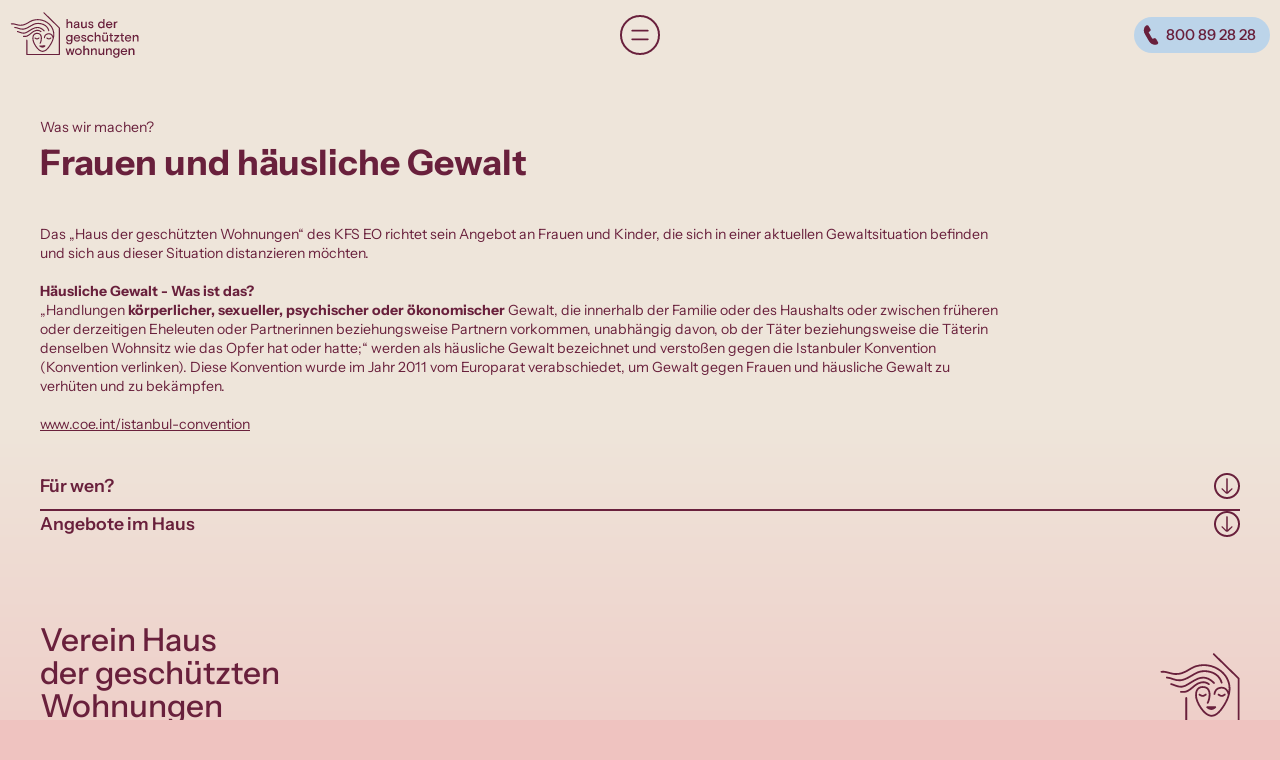

--- FILE ---
content_type: text/html; charset=utf-8
request_url: https://www.hdgw.it/de/was-tun-wir
body_size: 5089
content:
<!DOCTYPE html>
<html lang="de" data-version="v_1">
<head>
<title>Was wir tun | Haus der geschützten Wohnungen</title>
<meta name="description" content="Willkommen beim Haus der geschützten Wohnungen, der Einrichtung, die sich seit 1989 um Frauen und Kinder in Gewaltsituationen kümmert." /><meta name="viewport" content="width=device-width, initial-scale=1"/><meta name="robots" content="index, follow, noodp" />
<link rel="canonical" href="https://www.hdgw.it/de/was-tun-wir" /><link rel="alternate" hreflang="de" href="https://www.hdgw.it/de/was-tun-wir" />
<link rel="alternate" hreflang="it" href="https://www.hdgw.it/it/cosa-facciamo" />

			<meta property="og:title" content="Was wir tun | Haus der geschützten Wohnungen" />
			<meta property="og:description" content="Willkommen beim Haus der geschützten Wohnungen, der Einrichtung, die sich seit 1989 um Frauen und Kinder in Gewaltsituationen kümmert." />
			<meta property="og:type" content="website" />
			<meta property="og:url" content="https://www.hdgw.it/de/was-tun-wir" />
			
			<meta property="og:site_name" content="Haus der geschützten Wohnungen" />
			<meta property="fb:admins" content="0" />
			<!--
<link rel="apple-touch-icon" sizes="180x180" href="/apple-touch-icon.png" />
<link rel="icon" type="image/png" sizes="32x32" href="/favicon-32x32.png" />
<link rel="icon" type="image/png" sizes="16x16" href="/favicon-16x16.png" />
<link rel="manifest" href="/site.webmanifest" />
<link rel="mask-icon" href="/safari-pinned-tab.svg" color="#318c2c" />
<meta name="msapplication-TileColor" content="#ffffff" />
<meta name="theme-color" content="#0086cd" />
-->
<link rel="icon" type="image/png" href="/favicon-96x96.png" sizes="96x96" />
<link rel="icon" type="image/svg+xml" href="/favicon.svg" />
<link rel="shortcut icon" href="/favicon.ico" />
<link rel="apple-touch-icon" sizes="180x180" href="/apple-touch-icon.png" />
<meta name="apple-mobile-web-app-title" content="HDGW" />
<link rel="manifest" href="/site.webmanifest" />


<meta name="format-detection" content="telephone=no" />
<script type="application/ld+json">
{
  "@context": "http://schema.org/",
  "@type": "WebSite",
  "name": "H.d.g.W",
  "alternateName": "Haus der geschützten Wohnung",
  "url": "https://www.hdgw.it",
  "logo": "https://www.hdgw.it/images/svg/logo.svg"
}
</script>

<link rel="dns-prefetch" href="//ajax.googleapis.com" />
<link rel="dns-prefetch" href="//www.google-analytics.com" />
<link rel="dns-prefetch" href="//maps.google.com" /><link rel="stylesheet" href="/css2025/all.css.php?1741675480" media="all" />
<link rel="stylesheet" href="/js/slick/slick-costom.css?1741675480" />
<script>var fbLang='de_DE';var pageLang='de';var pageViews=0;var fbConversion=0;</script></head>
<body id="body" class="pageID300 noImage isUTS">
<div id="overlayBG"><div id="overlayWrapper"></div></div>
<div id="mainNaviBG">
  <div id="mainNaviWrapper">
    <div id="mainNaviInner">
        <ul id="mainNavi"><li class="mNItem"><a href="/de/wer-sind-wir">Über uns</a></li>
<li class="mNItem"><a href="/de/was-tun-wir" class="aActiv">Leistungen</a></li>
<li class="mNItem"><a href="/de/fragen-antworten">FAQ's</a></li>
<li class="mNItem"><a href="/de/links">Links</a></li>
</ul>  		</div>
	  <div id="sprachNavi">
<a class="spNaLink" href="/it/cosa-facciamo" title="Italiano">it</a><a class="spNaLink" href="/en" title="English">en</a></div>  </div>
</div>

  <div id="topWrapper">
	  
	  <div id="topInner">
		  
		  <div id="top">

        <a id="logo" href="/de">Haus der geschützten Wohnungen</a>

                <a id="hamburger" href="javascript:openNavi();">
        <span>
        <svg enable-background="new 0 0 30 30" viewBox="0 0 30 30" xmlns="http://www.w3.org/2000/svg">
          <g stroke-linecap="round" fill-opacity="0">
            <g class="close" stroke-width="2">
              <path d="M 6,6 24,24" />
              <path d="M 6,24 24,6" />
            </g>
            <g class="hamburger" stroke-width="2">
              <path d="M 6,10 24,10" stroke-dasharray="18" />
              <!-- <path d="M 6,15 24,15" stroke-dasharray="18" /> -->
              <path d="M 6,20 24,20" stroke-dasharray="18" />
            </g>
          </g>
        </svg>
        </span>
        </a>
        
        <div id="topLinks">
			  <a id="topGNr" href="tel:800892828">800 89 28 28</a>

                <a id="topExit" href="https://www.google.de/">Notausgang</a>
        </div>

      </div>
    </div>
  </div>
	
	<div id="allWrapper">
  <div id="fullpage">
	    <div id="page"> <a id="textTop"></a>
            <div id="content">
        <div class="absatzWrapper layout1 aWhasWS aWhasWS3 device3"><div class="absatz paragraphWidth80"><a class="pAnchor" name="a501"></a><h1 class="main">Was wir machen?</h1><div class="hspacer s4"></div><h2 class="main">Frauen und häusliche Gewalt</h2><div class="hspacer s40"></div><div class="text clear">Das &bdquo;Haus der gesch&uuml;tzten Wohnungen&ldquo; des KFS EO richtet sein Angebot an Frauen und Kinder, die sich in einer aktuellen Gewaltsituation befinden und sich aus dieser Situation distanzieren m&ouml;chten.<br /> <br /> <strong>H&auml;usliche Gewalt - Was ist das? </strong><br /> &bdquo;Handlungen <strong>k&ouml;rperlicher, sexueller, psychischer oder &ouml;konomischer</strong> Gewalt, die innerhalb der Familie oder des Haushalts oder zwischen fr&uuml;heren oder derzeitigen Eheleuten oder Partnerinnen beziehungsweise Partnern vorkommen, unabh&auml;ngig davon, ob der T&auml;ter beziehungsweise die T&auml;terin denselben Wohnsitz wie das Opfer hat oder hatte;&ldquo; werden als h&auml;usliche Gewalt bezeichnet und versto&szlig;en gegen die Istanbuler Konvention (Konvention verlinken). Diese Konvention wurde im Jahr 2011 vom Europarat verabschiedet, um Gewalt gegen Frauen und h&auml;usliche Gewalt zu verh&uuml;ten und zu bek&auml;mpfen.<br /> <br /> <a href="http://www.coe.int/en/web/istanbul-convention/home" target="_blank">www.coe.int/istanbul-convention</a></div></div></div><div class="absatzWrapper layout1 device3"><div class="absatz paragraphWidth100"><a class="pAnchor" name="a542"></a><div class="text clear aC"><div id="dUL_2_542" class="dropUpList"><div id="dULItem_5" class="dULItem"><div class="dULItemTitle"><a href="javascript:showDULItem(2, 542, 5);">F&uuml;r wen?</a></div><div class="dULItemText">Frauen, die k&ouml;rperliche, psychische, wirtschaftliche oder sexuelle Gewalt erlitten haben oder die in ihren Familien und intimen Beziehungen bedroht werden, haben das Recht, in einer gesch&uuml;tzten Unterkunft Zuflucht zu suchen.&nbsp;<br />
Im &bdquo;Haus der gesch&uuml;tzten Wohnungen&ldquo; des KFS EO k&ouml;nnen bis zu sieben vollj&auml;hrigen Frauen mit ihren Kindern aufgenommen werden. Die Aufnahme erfolgt unabh&auml;ngig von ihrer ethnischen Zugeh&ouml;rigkeit, religi&ouml;sen oder politischen Ausrichtung, insofern sie (bei Migrantinnen) eine g&uuml;ltige Aufenthaltsgenehmigung vorweisen k&ouml;nnen.</div></div><div id="dULItem_6" class="dULItem"><div class="dULItemTitle"><a href="javascript:showDULItem(2, 542, 6);">Angebote im Haus</a></div><div class="dULItemText"><strong>Dienstleistungen und Unterst&uuml;tzungsangebot f&uuml;r Frauen und Kinder</strong>
<ul>
	<li>psychosoziale Begleitung und psychologische Beratung der Frauen und Kinder von Seiten der zust&auml;ndigen Psychologin und Sozialassistentin&nbsp;</li>
	<li>Zusammenarbeit mit den Netzwerkpartner*innen</li>
	<li>Unterst&uuml;tzung bei der Erlangung eines autonomen Lebens (B&uuml;rokratische Angelegenheiten, Wohnungs- und Arbeitssuche)</li>
	<li>Unterst&uuml;tzung bei der Organisation von juridischer und rechtlicher Vertretung, professioneller Rechtsberatung</li>
	<li>Organisation von Sprachkursen</li>
	<li>Eine gesch&uuml;tzte Unterkunft in autonomer Wohnatmosph&auml;re</li>
	<li>F&ouml;rderung des Zusammengeh&ouml;rigkeitsgef&uuml;hls durch Organisation von gemeinsamen Aktivit&auml;ten aller Bewohnerinnen und Kinder</li>
</ul>
</div></div></div></div></div></div>      </div>
    </div>
	  
        <div id="footerWrapper">
      <footer>
        <!--<div id="footerSocial">
                  </div>-->
        <div id="footerTitel">
            Verein Haus<br /> der gesch&uuml;tzten<br /> Wohnungen          </div>
        <div id="footerData">         
          <div id="fD_Kontakt">
            Postfach 103 &middot; I-39100 Bozen &middot; 
            <a class="kKmail" href="mailto:info@hdgw.it">info@hdgw.it</a>
          </div>
          <div id="fD_Link">
          <a href="https://www.fhfbozen.it/de" target="_blank">Kontakt "Frauen helfen Frauen"</a>
          </div>

        </div>
		  <div id="footerNavi">
<a href="/de/impressum">Impressum</a><span class="fNLine">|</span><a href="/de/privacy">Datenschutz</a><span class="fNLine">|</span><a href="/de/transparenz">Transparenz</a><span class="fNLine">|</span><span>Steuernummer 94015770210</span></div>      </footer>
    </div>
  </div>
</div>

	
<div id="jsCodes"> 
  <script src="/js/jquery/jquery.min.js"></script>
  <script src="/js/slick/slick.min.js"></script>
  <link rel="stylesheet" href="/js/fancybox3.5.7/jquery.fancybox.min.css?1741675480" media="screen" />
  <script src="/js/fancybox3.5.7/jquery.fancybox.min.js"></script> 
  <script src="/js/functions.js?1741675480"></script>
<script src="/js/jquery/lazy/jquery.lazy.min.js"></script>
<script>
	//document.addEventListener("DOMContentLoaded", function(event) {
	$(function() {
		$('.lazy').lazy({
            afterLoad: function(element) {
               element.css("display", "");
            }
		});
	});
//});
</script>
<script>
</script>
    <script>
function hidepreloadingLayer() {
	$('#preloadingLayer').addClass('unvisible');
}

$(document).ready(function () {
	var windowHeight = $(window).height();
	var windowWidth = $(window).width();
	var topWrapperHeight = $('#topWrapper').height();
	
	function myInnerHW() {
		let vh = $(window).innerHeight();
		document.documentElement.style.setProperty('--my-vh', `${vh}px`);
        let vw = $(window).innerWidth();
        document.documentElement.style.setProperty('--my-vw', `${vw}px`);
		let hIh = $('#headerImage').height();
        document.documentElement.style.setProperty('--my-hIh', `${hIh}px`);
	}
	function checkResize() {
		var myWindowWidth = $(window).innerWidth();
        var myWindowHeight = $(window).innerHeight();
		if (windowWidth!=myWindowWidth) {
			myInnerHW();
		}
		windowWidth = myWindowWidth;
        if (windowHeight!=myWindowHeight) {
			myInnerHW();
		}
        windowHeight = myWindowHeight;
		/*AOS.refresh();*/
	}	
	myInnerHW();	
	$(window).on("resize orientationchange", checkResize);
	
	var lastScrollTop = 0;
	$(window).scroll(function (event) {
		// Y-Wert
		var y = $(this).scrollTop();
		if (y > (100)) {
			if (y > lastScrollTop){
			   // downscroll code
				$('body').addClass('scrollDown');
				$('body').removeClass('scrollUp');
		   } 
			else {
			  // upscroll code
			   $('body').addClass('scrollUp');
			   $('body').removeClass('scrollDown');
		   }
			// TOP-Bar
			$('body').addClass('barFixed');
		}
		else {
			$('body').removeClass('barFixed');
		}
		
		lastScrollTop = y;
	});
	
	/*AOS.refresh();*/
	
});

function scrollToAnchor(aid, speed) {
	var aTag = $("a[id='"+ aid +"']").offset().top;
	$('html,body').animate({scrollTop: aTag}, speed);
}
</script>
  <script>

function saveScreenRes() {
	
	var dpr = 1;
	if (window.devicePixelRatio !== undefined) {
		dpr = window.devicePixelRatio;
	}
	
	$.ajax({
		type: "GET",
		url: "/js/ajax/_screenRes.ajax.php",
		data: { windowWidth: $(window).width(), windowHeight: $(window).height(), devicePixelRatio: dpr}
	});
}

$(document).ready(saveScreenRes);
$(window).on("load resize orientationchange", saveScreenRes);

var curnaviImageNr=0;
function openNavi() {
	var bodyEl = document.getElementById('body');
	var activClass=bodyEl.className;
	var myClass=activClass.indexOf("naviOpen");
	if (myClass =='-1') {
		$('body').addClass('naviOpen');
	}
	else {
		$('body').removeClass('naviOpen');
		$('body').addClass('naviClosing');
		setTimeout(function(){
			$('body').removeClass('naviClosing');
		}, 1000);
	}
	
	$('body').removeClass('scrollUp');
	$('body').removeClass('scrollDown');
	
	saveScreenRes();
}

function openOverlayOLD(id) {
	var element = document.getElementById(id);
	var exit=false;
	if (element.style.display=='none' && exit==false) {
		element.style.display='';
		exit=true;
		$('body').addClass('hasOverlay');
	}
	if (element.style.display=='' && exit==false) {		
		element.style.display='none';
		exit=true;
		$('body').removeClass('hasOverlay');
	}
}

function openOverlay() {
    var close = false;
    
    var check = $('body').hasClass('hasOverlay');
    
	if (check==true) {
		$('body').removeClass('hasOverlay');
        close = true;
	}
	if (check==false && close==false) {
		$('body').addClass('hasOverlay');
	}
}
	
function closeOverlay() {
    $('body').removeClass('hasOverlay');

	var thisLink=$('#oW_Close').attr("href");
	if(thisLink!='#') {
		history.pushState(null, null, thisLink);
	}	
}
	
function refreshBC(data) {	
	$.ajax({
		type: "GET",
		url: "/inc/_breadcrumbs.ajax.php",
		data: data,
		success: function(response){
			$('#breadcrumbs').html(response);			
		}
	});
	
}

function news_Load_Topic(tID, nr) {

	$.ajax({
		type: "GET",
		url: "/php/news/_newsListe.ajax.php",
		data: "l=de&tID="+tID+"&nrOfNews="+nr+"",
		success: function(response) {
			$('#news').html(response);
			
			// Init CMSBox
						
		}
	});

}

function news_Load_Detail(newsID) {
	$('#overlayBG').addClass('noPadding');
	$('#overlayWrapper').html('');

	$.ajax({
		type: "GET",
		url: "/php/news/_newsDetail.ajax.php",
		data: "l=de&pageID=300&newsID="+newsID+"",
		success: function(response){
			console.log('newsID: '+newsID);
			$('#overlayWrapper').html(response);
			
			// Init CMSBox
			
			// Load Lazy-Images
			$(function() {
				$('.lazy').lazy({
					bind: "event",
					delay: 0
				});
			});
			
		}
	});

	if (!$('#body').hasClass('hasOverlay')) {
		openOverlay();
	}

	var thisLink=$('#nI_Link_'+newsID).attr("href");
	history.pushState(null, null, thisLink);
}



function setRequestType(typ) {
	
	$.ajax({
		type: "GET",
		url: "/php/anfrage/_typ.ajax.php",
		data: "l=de&typ="+typ+"",
		success: function(response){
			$('#typDataWrapper').html(response);
			
			// Init CMSBox
						
			initLightpick();
			
		}
	});
		
	$('#typSelect label').each(function () {		
		$(this).removeClass('typSAcive');
	});
	$('#label_'+typ).addClass('typSAcive');
	
}

$(document).on( 
  'keydown', function(e) { 
	//if (e.key == "Escape") { 
	if (e.keyCode == 27) {
		if ($('body').hasClass('hasOverlay')) {
			
			
			
			/*if ($('body').hasClass('pageID200')) {
				openOverlay('nDOverlay');
			}*/
			
			
		}	
	}
});

</script>  
</div>
</body>
</html>
<!-- 2025 -->

--- FILE ---
content_type: text/css; charset=utf-8
request_url: https://www.hdgw.it/css2025/all.css.php?1741675480
body_size: 13138
content:
@charset "UTF-8";@font-face {font-display: swap;font-family: 'Instrument Sans';font-style: normal;font-weight: 400;src: url('webfonts/instrument-sans/v1-latin_latin-ext-regular.woff2') format('woff2');}@font-face {font-display: swap;font-family: 'Instrument Sans';font-style: normal;font-weight: 500;src: url('webfonts/instrument-sans/v1-latin_latin-ext-medium.woff2') format('woff2');}@font-face {font-display: swap;font-family: 'Instrument Sans';font-style: normal;font-weight: 600;src: url('webfonts/instrument-sans/v1-latin_latin-ext-600.woff2') format('woff2');}@font-face {font-display: swap;font-family: 'Instrument Sans';font-style: normal;font-weight: 700;src: url('webfonts/instrument-sans/v1-latin_latin-ext-bold.woff2') format('woff2');}:root {--cRed: #69203C;--cRed_RGB: 105, 32, 60;--cBlue: #0086cd;--cBlue_RGB: 0, 134, 205;--cBlueLight: #BCD4E9;--cBlueLight_RGB: 188, 212, 233;--cBeige: #EEE5DA;--cBeige_RGB: 238, 229, 218;--cBlack:#131313;--cBlackRGB: 19, 19, 19;--contentMaxWidth: 1200;}html, body, div, span, applet, object, iframe,h1, h2, h3, h4, h5, h6, p, blockquote, pre,a, abbr, acronym, address, big, cite, code,del, dfn, img, ins, kbd, q, s, samp,small, strike, sub, sup, tt, var, u, center,dl, dt, dd, ol, ul, li,fieldset, form, label, legend,table, caption, tbody, tfoot, thead, tr, th, td,article, aside, canvas, details, embed, figure, figcaption, footer, header, hgroup, menu, nav, output, ruby, section, summary,time, mark, audio, video {margin: 0;padding: 0;border: 0;font-size: 100%;font: inherit;vertical-align: baseline;}article, aside, details, figcaption, figure, footer, header, hgroup, menu, nav, section {display: block;}html {font-size: 55.0%;box-sizing:border-box;}*, *:before, *:after { box-sizing: inherit;}body {line-height: 1;}ol, ul {list-style: none;}blockquote, q {quotes: none;}blockquote:before, blockquote:after,q:before, q:after {content: '';content: none;}table.collapse {border-collapse: collapse;border-spacing: 0;}.break-word, .break-word-always {  overflow-wrap: break-word; word-wrap: break-word;    word-break: break-word;  -ms-hyphens: auto; -webkit-hyphens: auto; hyphens: auto;}@media only screen and (min-width:600px) {.break-word {word-wrap:normal;word-break:normal;-webkit-hyphens:none;-ms-hyphens:none;hyphens:none;}}.formfield {font-size:16px;font-size:1.6rem;padding:8px 9px;margin:0;line-height:30px;color:var(--cRed);background-color:#EEE;border: 1px solid #EEE;font-family: 'Urbanist', sans-serif;-webkit-font-smoothing: antialiased;-moz-osx-font-smoothing: grayscale;position:relative;}.formfield::-webkit-input-placeholder {color:rgba(66,74,66,.5);}.formfield.cal {padding-right:30px;background-image: url("data:image/svg+xml,%3Csvg height='16' viewBox='0 0 16 16' width='16' xmlns='http://www.w3.org/2000/svg'%3E%3Cpath fill='%23318c2c' d='m5 6h2v2h-2zm3 0h2v2h-2zm3 0h2v2h-2zm-9 6h2v2h-2zm3 0h2v2h-2zm3 0h2v2h-2zm-3-3h2v2h-2zm3 0h2v2h-2zm3 0h2v2h-2zm-9 0h2v2h-2zm11-9v1h-2v-1h-7v1h-2v-1h-2v16h15v-16zm1 15h-13v-11h13z'/%3E%3C/svg%3E%0A");background-position: right 7px center;background-repeat:no-repeat;min-width:120px;}select.formfield {-webkit-appearance: none;-moz-appearance: none;appearance: none;background-image: url("data:image/svg+xml,%3Csvg enable-background='new 0 0 40 50' viewBox='0 0 40 50' xmlns='http://www.w3.org/2000/svg'%3E%3Cg stroke='%23686868' stroke-width='1.6' stroke-linecap='round' fill-opacity='0'%3E%3Cpath d='M 10,20 20,30' /%3E%3Cpath d='M 20,30 30,20' /%3E%3C/g%3E%3C/svg%3E");background-position:right center;background-size:30px auto;background-repeat:no-repeat;padding:8px 35px 8px 9px;border-radius:0px;}.w100pz { width:100%; }.w80pz { width:80%; }.w50pz { width:50%; }.w28pz { width:28%; }.w26pz { width:26%; }.w23pz { width:23%; }select.formfield.w20 { width:60px; }select.formfield.w30 { width:70px; }select.formfield.w40 { width:80px; }select.formfield.w50 { width:90px; }@media only screen and (max-width: 400px) {.w80pz { width:100%; }.w50pz { width:100%; }}.w20 { width:20px; text-align:center; }.w30 { width:30px; }.w40 { width:40px; }.w50 { width:50px; }.w80 { width:80px; }.w100 { width:50%; }.w200 { width:200px; }.w300 { width:90%; }.w400 { width:90%; }.formsubmit {font-size:17px;font-size:1.7rem;line-height:30px;text-align:center;position:relative;display:inline-block;padding:10px 25px;text-decoration:none !important;text-transform:uppercase;font-weight:700;border-radius: 10px;box-shadow: 0px 5px 15px -5px rgba(0,0,0,0.95);background-color:var(--cRed);color:#FFF !important;border: none;}.formsubmit:hover {background-color:#000;} .clear:after {content: "."; display: block; height: 0; clear: both; visibility: hidden;} .clear{display: inline-table;}* html .clear{height: 1%;}.clear{display: block;}.cmsAlert {width: 100%;text-align: center;padding: 10px;margin-bottom: 20px;border: 2px solid #BD0D2D;border-radius: 10px;background-color: rgba(189,13,45,0.20);color: #19161B;font-size: 16px;font-size: 1.6rem;box-sizing: border-box;}.cmsAlert a {color:inherit;}@-webkit-keyframes scaleUp {0%{transform: scale(0.5); opacity:0; }100%{transform: scale(1); opacity:1; }}@keyframes scaleUp {0%{transform: scale(0.5); opacity:0; }100%{transform: scale(1); opacity:1; }}@-webkit-keyframes fadeIn {0%{opacity:0; }100%{opacity:1; }}@keyframes fadeIn {0%{opacity:0; }100%{opacity:1; }}@-webkit-keyframes shake {10%, 90% {transform: translate3d(-1px, 0, 0);}20%, 80% {transform: translate3d(2px, 0, 0);}30%, 50%, 70% {transform: translate3d(-4px, 0, 0);}40%, 60% {transform: translate3d(4px, 0, 0);}}@keyframes shake {10%, 90% {transform: translate3d(-1px, 0, 0);}20%, 80% {transform: translate3d(2px, 0, 0);}30%, 50%, 70% {transform: translate3d(-4px, 0, 0);}40%, 60% {transform: translate3d(4px, 0, 0);}}#content {text-decoration: none;text-align: left;line-height:140%;}#content .hspacer { width:100%; font-size:8px; overflow:hidden; }#content .s4 { height:4px; }#content .s6 { height:6px; }#content .s8 { height:8px; }#content .s10 { height:10px; }#content .s12 { height:12px; }#content .s14 { height:14px; }#content .s16 { height:16px; }#content .s18 { height:18px; }#content .s20 { height:20px; }#content .s22 { height:22px; }#content .s24 { height:24px; }#content .s30 { height:30px; }#content .s40 { height:40px; }#content a, #content .text strong a, #content .text a strong {color:inherit;}#content a:hover {text-decoration: none;}#content a.pAnchor {position:absolute;height:0px;top:-50px;}#content a.cLink {width: auto;font-size:18px;font-size:1.8rem;font-weight:400;line-height: 40px;display:inline-block;padding:0 20px 0 20px;color:#FFF;text-decoration:none;position:relative;background-color: var(--cRed);border-radius:20px;text-transform: uppercase; transition:all .5s linear;overflow: hidden;}#content a.cLink::before {width:16px;height:16px;background-image: url("data:image/svg+xml,%3Csvg enable-background='new 0 0 16 16' viewBox='0 0 16 16' xmlns='http://www.w3.org/2000/svg'%3E%3Cg stroke='%23318c2c' stroke-width='1.2' stroke-linecap='round' fill-opacity='0'%3E%3Cpath d='M 1,8 14,8' /%3E%3Cpath d='M 10,3 15,8 10,13' /%3E%3C/g%3E%3C/svg%3E");background-size:contain;background-position:center;background-repeat:no-repeat;content:'';display:block;position:absolute;top:50%;margin:-8px 0 0 0;left:-25px; transition:all .5s ease-out;}#content a.cLink:hover {padding:0 20px 0 45px;background: var(--cBlue);color: var(--cRed);}#content a.cLink:hover::before {left:10px; transition:all .2s ease-in;transition-delay: 0.3s;}#content strong {color:var(--cRed);}#page h1, #page h3 {line-height:130%;font-size:16px;font-size:1.6rem;color: var(--cRed);font-weight: 400;padding:0;margin: 0;}#page h2, #page h4 {line-height:130%;font-size:30px;font-size:3.0rem;color: var(--cRed);font-weight:700;padding: 0;margin: 0;position: relative;}#page h5 {line-height:120%;font-size:16px;font-size:1.6rem;font-weight:500;color: var(--cRed);padding: 0;margin: 0;}@media only screen and (min-width: 700px) {#page h1, #page h3 {font-size:16px;font-size:1.6rem;}#page h2, #page h4 {font-size:40px;font-size:4.0rem;}#page h5 {font-size:26px;font-size:2.6rem;}}#content .aL { text-align:left; }#content .aC { text-align:center; }#content .aR { text-align:right; }#fpWrapper .aL { text-align:left; }#fpWrapper .aC { text-align:center; }#fpWrapper .aR { text-align:right; }#content .text {width:100%;}#content .text p {padding:2px 0;margin:2px 0;}#content ul {width:100%;text-align:left;padding:5px 0 0 5px;}#content .text.aC ul {padding:0;}@media only screen and (min-width: 990px) {#content .text.aC ul {padding:0 20% 0 40%;}}#content ul li {padding: 0 0 0 20px;margin: 0 0 5px 0;line-height: 160%;list-style: none;position:relative;}#content ul li:before {position:absolute;left:0px;top:0px;width:10px;line-height:30px;font-size:16px;font-size:1.6rem;content: "-";color:#686868;text-align:center;}#content ul li ul li:before {position:absolute;left:0;top:3px;width:20px;line-height:20px;font-size:16px;font-size:1.6rem;content: "-";color:#686868;text-align:center;}#content .text blockquote {width:100%;font-size:30px;font-size:3.0rem;padding:20px 0;}#content .text article { -webkit-column-count: 2; -webkit-column-fill: balance; -webkit-column-width: 47%; -webkit-column-gap: 6%; -moz-column-count: 2; -moz-column-fill: balance; -moz-column-width: 47%; -moz-column-gap: 6%;  column-count: 2; column-fill: balance; column-width:47%; column-gap: 6%;  height: auto; width:100%; overflow-x: auto; overflow-y: auto; text-align:left;}#content .text article hr {margin:0;padding:0;height:0;border:none; -moz-column-break-before:always; column-break-before:always;}#content .cImageWrapper {overflow:hidden;position:relative;margin:0;padding:0;}#content .cImageWrapper img {display:block;width:100%;}#content .layout1 .cImageWrapper {margin:0 0 12px 0;}#content .layout2 .cImageWrapper {margin:0 0 12px 0;}#content .layout3 .cImageWrapper {margin:0 0 12px 0;}#content .layout4 .cImageWrapper {margin:0 0 12px 0;}@media only screen and (min-width: 450px) {#content .layout1 .cImageWrapper {float: left;margin:0 22px 12px 0;}#content .layout2 .cImageWrapper {float: right;margin:0 0 12px 22px;}#content .layout3 .cImageWrapper {float: left;}#content .layout3 .textBlock, #content .layout5 .textBlock {float:right;}#content .layout4 .cImageWrapper {float: right;}#content .layout4 .textBlock, #content .layout6 .textBlock {float:left;}}#content .cImageRow {width:100%;}#content .cImageRow .cImageWrapper {display:block;}#content .layout5 .cImageWrapper {text-align: left;float:left;margin:12px 0 0 0;}#content .layout6 .cImageWrapper {text-align: right;float:right;margin:12px 0 0 0;}#content .layout7 .cImageRow {margin:0 0 12px 0;}#content .layout7 .cImageRow .cImageWrapper {float: left;}#content .layout8 .cImageWrapper {margin:0 auto 12px;}#content .layout9 .cImageRow {margin:0 0 12px;}#content .layout9 .cImageRow .cImageWrapper {float: right;}#content .layout10 .cImageWrapper {margin:12px auto 0;}#content .layout11 .cImageWrapper {margin:0;}.cIWsize30, .cIWsize35, .cIWsize40, .cIWsize45, .cIWsize50, .cIWsize55, .cIWsize60, .cIWsize65, .cIWsize70, .cIWsize75, .cIWsize80, .cIWsize85, .cIWsize90, .cIWsize95, .cIWsize100 { width:100%; }.tBsize65, .tBsize60, .tBsize55, .tBsize50, .tBsize45, .tBsize40, .tBsize35 { width:100%; }@media only screen and (min-width: 450px) {.cIWsize30 { width:30%; } .tBsize65 { width:65%; }.cIWsize35 { width:35%; } .tBsize60 { width:60%; }.cIWsize40 { width:40%; } .tBsize55 { width:55%; }.cIWsize45 { width:45%; } .tBsize50 { width:50%; }.cIWsize50 { width:50%; } .tBsize45 { width:45%; }.cIWsize55 { width:55%; } .tBsize40 { width:40%; }.cIWsize60 { width:60%; } .tBsize35 { width:35%; }.cIWsize65 { width:65%; } .tBsize30 { width:30%; }.cIWsize70 { width:70%; } .tBsize25 { width:25%; }.cIWsize75 { width:75%; } .tBsize20 { width:20%; }.cIWsize80 { width:80%; } .tBsize15 { width:100%; }.cIWsize85 { width:85%; } .tBsize10 { width:100%; }.cIWsize90 { width:90%; } .tBsize5 { width:100%; }.cIWsize95 { width:95%; } .tBsize0 { width:100%; }.cIWsize100 { width:100%; }}#content .Abschluss.hLine1 {width:100%;padding:3vw 0;}#content .Abschluss.hLine2 {width:100%;height:100px;margin:45px auto 0;position:relative;}#content .Abschluss.hLine2:before {width:1px;height: 100%;content:'';position:absolute;left:calc(50% - 1px);background-color: rgba(66,74,66,0.5);}#content .Abschluss.hLine3 {width:100%;height:41px;margin:25px auto;padding:0;position:relative;background-position:center center;background-size:contain;background-repeat:no-repeat;}#content .Abschluss.hLine3:before, #content .Abschluss.hLine3:after {width:calc(30% - 50px);content:'';position:absolute;top:20px;border-top:1px solid #F4F2F0;}#content .Abschluss.hLine3:before {left:20%;}#content .Abschluss.hLine3:after {right:20%;}.absatzWrapper {width:100%;max-width:1200px;position:relative;margin:0 auto;padding:0;}.absatzWrapper.layout11 {max-width:100%;}.absatzWrapper.aWhasWS1, .absatzWrapper.aWhasWS2, .absatzWrapper.aWhasWS3 { padding-top:3vh; padding-bottom:3vh; }.absatzWrapper.aWhasWS4, .absatzWrapper.aWhasWS5, .absatzWrapper.aWhasWS6 { padding-top:5vh; padding-bottom:5vh; }.absatzWrapper.aWhasWS7, .absatzWrapper.aWhasWS8, .absatzWrapper.aWhasWS9 { padding-top:7vh; padding-bottom:7vh; }.absatzWrapper.aWhasWS10 { padding-top:9vh; padding-bottom:9vh; }.absatzWrapper:nth-last-child(1), .absatzWrapper.aWhasWS {margin:0 auto;}.offline {background-color:#F0C6C6;}.absatz {padding:0 15px;margin: 0 auto 0 0;}.absatzWrapper.layout11 .absatz {padding:0;}.paragraphWidth50, .paragraphWidth60, .paragraphWidth70, .paragraphWidth80, .paragraphWidth90, .paragraphWidth100 {width:100%;}.absatzWrapper.device1 {display:none;}@media only screen and (min-width: 1000px) {.paragraphWidth50 { width:50%; }.paragraphWidth60 { width:60%; }.paragraphWidth70 { width:70%; margin: 0 auto; }.paragraphWidth80 { width:80%; }.paragraphWidth90 { width:90%; }.absatzWrapper.aWhasWS1 { padding-top:1vw; padding-bottom:1vw; }.absatzWrapper.aWhasWS2 { padding-top:2vw; padding-bottom:2vw; }.absatzWrapper.aWhasWS3 { padding-top:3vw; padding-bottom:3vw; }.absatzWrapper.aWhasWS4 { padding-top:4vw; padding-bottom:4vw; }.absatzWrapper.aWhasWS5 { padding-top:5vw; padding-bottom:5vw; }.absatzWrapper.aWhasWS6 { padding-top:6vw; padding-bottom:6vw; }.absatzWrapper.aWhasWS7 { padding-top:7vw; padding-bottom:7vw; }.absatzWrapper.aWhasWS8 { padding-top:8vw; padding-bottom:8vw; }.absatzWrapper.aWhasWS9 { padding-top:9vw; padding-bottom:9vw; }.absatzWrapper.aWhasWS10 { padding-top:10vw; padding-bottom:10vw; }.absatzWrapper.device1 {display:block;}.absatzWrapper.device2 {display:none;}#content .Abschluss.hLine3:before, #content .Abschluss.hLine3:after {width:calc(25% - 45px);}#content .Abschluss.hLine3:before {left:25%;}#content .Abschluss.hLine3:after {right:25%;}}@media only screen and (min-width: 1230px) {.absatz {padding:0;}}.absatz .pAnchor {position:absolute;top:-200px;height:0px;}.absatzWrapper.loggedIn {min-height:30px;}.absatzWrapper.loggedIn:hover {background-color:#EEE !important;color:#68666B !important;box-shadow: 0 0 2px #666;z-index:1500;}.absatzWrapper .loginRow {display:none;position:absolute;left:50%;top:0px;padding:3px 5px;z-index:1500;width:50%;height:30px;background-color:#EEE !important;}.absatzWrapper.loggedIn:hover .loginRow {display:flex;}#content:hover .absatzWrapper.loggedIn:not(:hover) {opacity:0.5;}.cmsEditWrapper:hover .loginRow a {border:none !important;}.editbox {padding:0 10px 0 0;}.editboxR {padding:0 0 0 50px;}.video-container { position: relative; padding-bottom: 56.25%; padding-top: 30px; height: 0; overflow: hidden;} .video-container iframe,.video-container object,.video-container embed { position: absolute; top: 0; left: 0; width: 100%; height: 100%;}.absatz .loginRow {position:absolute;left:-2000px;top:-40px;width:100%;height:40px;background-color:#FFF;border:2px solid #EEE;padding:3px;}.editbox {float:left;padding-right:10px;}.editboxR {float:right;}#intro {width: 100%;max-width: 1430px;display: flex;flex-direction: column;gap: 20px;margin: 0 auto;padding: 0 15px;}#introLeft {background: rgb(238,229,218);background: linear-gradient(180deg, rgba(239,195,192,1) 0%, rgba(238,229,218,1) 100%);display: flex;padding: 30px;border-radius:20px;}#introLeft div {margin: auto;display: flex;flex-direction: column;gap: 20px;}#content #introLeft h1 {font-size:50px;font-size:5.0rem;line-height: 110%;font-weight: 600;}#content #introLeft h2 {font-size:16px;font-size:1.6rem;font-weight: 400;padding: 0 30px;}#introRight {width: 100%;aspect-ratio: 3/2;border-radius:20px;background-position: center;background-size: cover;background-repeat: no-repeat;}@media only screen and (width > 899px) {#intro {flex-direction: row;gap: 20px;}#introLeft {width: 40%;padding: 70px;}#introRight {width: calc(60% - 20.2px);}}#kontakt {}#kAdresse {line-height:200%;}#kKontakt {padding:40px 0;}#kKontakt a {line-height:125%;color:#000;text-decoration:none;font-weight:700;font-size:30px;font-size:3.0rem;}#kOWrapper {}#kOWtitle {color:#000;text-transform:uppercase;letter-spacing:1px;padding:0 0 20px 0;}#kOWdata {font-size:16px;font-size:1.6rem;letter-spacing:1px;}#kMap {width:100%;max-width:900px;margin:-10px auto 0 auto;transform:translate(0, 50px);position:relative;z-index:+1;}#rpWrapper {width:100%;max-width: 1100px;margin: 0 auto;}#routenplaner {width:100%;}#map {width:100%;height:80vh;}.controls {margin-top: 10px;border: 1px solid transparent;border-radius: 2px 0 0 2px;box-sizing: border-box;height: 32px;outline: none;box-shadow: 0 2px 6px rgba(0, 0, 0, 0.3);}#origin-input, #destination-input {background-color: #fff;font-size: 14px;font-size: 1.4rem;margin: 0 0 15px 10px;padding: 0 7px 0 7px;text-overflow: ellipsis;width: 50%;}#origin-input:focus, #destination-input:focus {border-color: #4d90fe;}@media only screen and (min-width: 1000px) {#kMap {margin:-10vh auto 0 auto;transform:translate(0, 15vh);}#map {height:55vh;}}.blockInhalte {width:100%;padding: 0 15px;margin:0 auto;position:relative;}.blockInhalte.blckTyp1 { max-width:1430px;}.blockInhalte.blckTyp2 { max-width: 940px;}.blck_Image { background-repeat:no-repeat;background-size:cover; background-position: center;border-radius: 20px;}@media only screen and (orientation: portrait) {.blockInhalte.blckTyp1 .blck_Image { aspect-ratio: 4/3;}.blockInhalte.blckTyp2 .blck_Image { aspect-ratio: 4/3;}}@media only screen and (orientation: landscape) {.blockInhalte.blckTyp1 .blck_Image { aspect-ratio: 2/1;}.blockInhalte.blckTyp2 .blck_Image { aspect-ratio: 2/1;}}.blck_Data { padding: 40px; display: flex;}.blockInhalte.blckTyp1 .blck_Data {position: absolute; inset: 0; background-color: rgba(var(--cCreme_RGB), .6);}.blck_Data .blck_Data_Inner { width: 100%; max-width: 600px; margin: auto; color:var(--cBlue); display: flex; flex-direction: column; gap: 20px;}.blck_D_Title { font-family: meno-banner-condensed, serif;font-weight:600;font-size:30px;font-size:3.0rem;}.blck_D_Text { font-size:18px;font-size:1.8rem; line-height: 180%;}.blck_D_Link { width: 100%; display: flex;}#content .blck_D_Link a {display:block; line-height:30px;padding: 5px 0;font-size:17px;font-size:1.7rem;font-weight:700;color:var(--cBlue);text-decoration:none;text-align:center;position:relative; z-index: 1; border-radius: 100px;}#content .blck_D_Link a::after {width: 50px; height: 50px; position: absolute; left: 50%; top: 50%; transform: translate(-50%, -50%); background-image: url(../images/svg/icon.svg); background-size: contain; background-repeat: no-repeat; background-position: center; content: ''; z-index: -1;}#content .blck_D_Link a:hover {  text-decoration-thickness: 1px; -webkit-text-decoration-line: underline; text-decoration-line: underline; -webkit-text-decoration-style: solid; text-decoration-style: solid; -webkit-text-decoration-color:var(--cBlue); text-decoration-color:var(--cBlue); text-underline-offset: 3px;}.blockInhalte span {display:block;}#content .blockInhalte a {text-decoration:none;}.blckIBlockWrapper {position: absolute;top: 0px;right: 0px;bottom: 0px;left: 0px;background-color: rgba(0,0,0,.2);display:flex; color: #FFF;}.blockInhalte .blckIBlock {width:100%;position:relative;box-sizing:border-box;padding:0 0;margin:auto;color:#FFF;}.blockInhalte .blckIBlock .blckIBlockBox {box-sizing: border-box;padding: 20px;background-color: rgba(0,0,0,0.70);}.blockInhalte .blckIBlock .blckIBlockTitle {padding:0 0 15px 0;}#content .blockInhalte .blckIBlock .blckIBlockTitle h3 {color:#FFF;}.blockInhalte .blckIBlock .blckIBlockSubline {padding:0;}#content .blockInhalte .blckIBlock .blckIBlockSubline h4 {color:inherit;}.blockInhalte .blckIBlock .blckIBlockText {width:100%;padding:30px 0 0 0;color:inherit;font-size: 17px;font-size: 1.7rem;line-height:170%;}#content .blockInhalte .blckIBlock .blckIBlockText a {color:inherit;opacity:0.8;text-decoration: underline;}#content .blockInhalte .blckIBlock .blckIBlockText a:hover {text-decoration:none;opacity:1.0;}.blockInhalte .blckIBlockText, .blockInhalte a .blckIBlockText {width:100%;text-decoration:none !important;color:#FFF;}#content .blockInhalte .blckIBlockText ul {width:100%;padding:20px 0 0 0;margin:0;}#content .blockInhalte .blckIBlockText ul li {margin:0 0 4px 0;line-height:inherit;list-style:inside;}.blockInhalte .blckIBlockLink {padding:10px 0 0 0;margin:20px 0 0 0;width:100%;}#content .blockInhalte .blckIBlockLink a {display:inline-block;line-height: 40px;padding:0 20px;color: #FFF;font-size:20px;font-size:2.0rem;font-weight: 700;text-decoration:none !important;border:1px solid #FFF;position:relative;box-sizing:border-box;text-align:center;vertical-align:middle;border-radius:4px;}#content .blockInhalte .blckIBlockLink a:hover {background-color:#FFF;color: var(--cGreen);}@media only screen and (width > 899px) {.blck_D_Title { font-size:40px; font-size:4.0rem;}}@media only screen and (width > 1199px) {.blockInhalte .blckIBlock {width:100%;}.blockInhalte.blckTyp1 .blckIBlock {padding:0 50% 0 0;}.blockInhalte.blckTyp2 .blckIBlock {padding:0 0 0 50%;}.blockInhalte.blckTyp3 .blckIBlock {padding:0 0 0 50%;}.blockInhalte.blckTyp3 .blckIBlock {padding:0 0 0 50%;}.blockInhalte.blckTyp3 .blckIBlock .blckIBlockTitle, .blockInhalte.blckTyp3 .blckIBlock .blckIBlockSubline {transform:translateX(-100%);}.blockInhalte.blckTyp3 .blckIBlock .blckIBlockText {padding:0;margin:-15px 0 0 0;}.blockInhalte.blckTyp4 .blckIBlock {padding:0 50% 0 0;}.blockInhalte.blckTyp5 .blckIBlock {padding:0 0 0 50%;}.blockInhalte.blckTyp6 .blckIBlock {padding:0 20%;}}.boxenInhalte {width:100%; padding: 0 15px;z-index:200;position:relative; display: flex; flex-direction: column; gap: 50px 0;}.bIWrapper {width:100%; max-width:1400px; margin: 0 auto;}.bIWrapper.bI_Box_Typ_1 { }.bIWrapper.bI_Box_Typ_3 { border-radius: 20px; padding: 0 30px;margin-top: 40px; background: rgb(238,229,218); background: linear-gradient(0deg, rgba(238,229,218,1) 0%, rgba(189,212,233,1) 100%); }.bIWrapper .bIWrow {width:100%; margin: 0 auto;position:relative; display:flex; flex-wrap: wrap; flex-direction: column-reverse;}.bIWrapper.bI_Box_Typ_1 .bIWrow { flex-direction: row-reverse; max-width:1100px;}.bIWrapper.bI_Box_Typ_2 .bIWrow, .bIWrapper.bI_Box_Typ_3 .bIWrow { gap: 30px; max-width:1100px;}.bIWrapper .bILeft {width:100%;display:flex;padding:0 15px 0 0;position:relative; text-align:left;}.bIWrapper .bILeftContent {width:100%;position:relative; margin: auto; display: flex; flex-direction: column; gap: 10px;}.boxenInhalte .bILeftContent span {display:block;}.bIWrapper .bILeftContent .bIBoxTitle {padding:0 0 10px 0;}.bIWrapper.bI_Box_Typ_1 .bILeftContent .bIBoxTitle {padding:20px;}#content .boxenInhalte .bILeftContent .bIBoxTitle h2 {color:var(--cRed);font-weight:400;font-size:18px;font-size:1.8rem;}#content .boxenInhalte .bILeftContent .bIBoxSubTitle h5 {color:var(--cRed);font-size:50px;font-size:5.0rem; font-weight:500;}.bIWrapper .bILeftContent .bIBoxText {color:inherit;font-size:18px;font-size:1.8rem; line-height: 180%;}.bIWrapper.bI_Box_Typ_1 .bILeftContent .bIBoxText {padding:0 20px;}#content .boxenInhalte .bILeftContent .bIBoxText ul {padding: 0 0 0 20px; margin: 0; display: flex; flex-direction: column; gap: 4px 0; text-align: left;}#content .boxenInhalte .bILeftContent .bIBoxText ul li {list-style-type: circle; padding: 0; margin: 0; line-height: 120%;}.bIWrapper .bILeftContent .bIBoxLink { width: 100%; display: flex; padding: 20px 0 0 0;}#content .bIWrapper .bILeftContent .bIBoxLink a {line-height: 26px;padding: 0 30px 0 10px;border: 2px solid var(--cRed);border-radius: 50px;font-size: 17px;font-size: 1.7rem;font-weight: 500;color: var(--cRed);text-decoration: none;position: relative;display: block;}#content .bIWrapper .bILeftContent .bIBoxLink a::after {width: 20px;height: 20px;display: block;position: absolute;top: 50%;right: 0px;transform: translate(-5px, -50%);background-image: url(../images/svg/pfeil-r.svg);background-size: contain;background-position: center;background-repeat: no-repeat;content: '';}.bIWrapper .bIRight {width:100%;text-align:left;font-size:16px;font-size:1.6rem;padding:0;position:relative; display:flex; }.bIWrapper.bI_Box_Typ_2 .bIRight { padding: 0 50px 0 0;}.bIWrapper.bI_Box_Typ_3 .bIRight { padding: 0 50px 0 0;}.bIWrapper .bI_Image_1, .bIWrapper .bI_Image_2 {width:100%;}.bIWrapper .bI_Image_1 img, .bIWrapper .bI_Image_2 img {width:100%; height: auto; display: block; }.bIWrapper .bI_Image_1 a.lazy, .bIWrapper .bI_Image_2 a.lazy { display: block;background-position: center; background-size: cover; background-repeat: no-repeat; background-color: rgba(255, 255, 255, .4); border-radius: 20px; overflow: hidden;}.bIWrapper.bI_Box_Typ_3 .bI_Image_1 a.lazy { transform: translateY(-40px);}.bIWrapper .bIRight a {width:100%;display:block;margin:auto;position: relative;}.bIWrapper .bIRight a img {width:100%;height: auto;display:block;}.bIWrowImages { display: flex; transform: translateY(-50px); }.bIWrowImages.bIrI_1 a { width:75%; display: block;}.bIWrowImages.bIrI_1 a img { width:100%; height: auto; display: block;}@media only screen and (width > 899px) {.bIWrapper .bIWrow {justify-content:space-between; flex-direction: row;}.bIWrapper .bILeft {width:50%;padding:0 40px 0 0;}.bIWrapper .bIRight { width:50%;}.bIWrapper.bI_Box_Typ_1 .bILeft {width:60%; padding: 0;}.bIWrapper.bI_Box_Typ_1 .bIRight {width:40%; padding:60px 30px 0 0;}.bIWrapper.bI_Box_Typ_2 .bIWrow { flex-direction: row-reverse; gap: 0px;}.bIWrapper.bI_Box_Typ_2 .bILeft {width:50%; padding: 0 0 0 90px; display: flex;}.bIWrapper.bI_Box_Typ_2 .bIRight {width:50%; padding: 0 20px 0 0;}.bIWrapper.bI_Box_Typ_3 .bIWrow { gap: 0px;}.bIWrapper.bI_Box_Typ_3 .bILeft {width:60%; padding: 0 90px 0 0; display: flex;}.bIWrapper.bI_Box_Typ_3 .bIRight {width:40%; padding: 0 0 0 20px;}.bIWrapper.bI_Box_Typ_4 .bIWrow { flex-direction: column-reverse;}.bIWrapper.bI_Box_Typ_4 .bILeft { width: 100%; padding: 0 25%;}.bIWrapper.bI_Box_Typ_4 .bIRight {width: 100%;}#content .boxenInhalte .bILeftContent .bIBoxText {}.bIWrapper.bIWReverse .bIWrow {flex-direction:row-reverse;}.bIWrapper .bILeftContent .bIBoxTitle {padding:0 0 15px 0;}#content .boxenInhalte .bILeftContent .bIBoxTitle h2 {font-size:22px;font-size:2.2rem;}}@media only screen and (width > 1199px) {.boxenInhalte { gap: 50px 0;}}@media only screen and (width > 1599px) {.boxenInhalte { gap: 80px 0;}}.dropUpList {width:100%;display: flex;flex-direction: column;gap: 20px;}.dropUpList .dULItem {width:100%;position:relative;margin:0;text-align: left;}.dropUpList .dULItem:not(:last-child) {border-bottom: 2px solid var(--cRed);}.dropUpList .dULItem .dULItemTitle {width:100%;line-height:30px;padding: 0 0 10px 0;}#content .dropUpList .dULItem .dULItemTitle a {text-decoration:none;color:var(--cRed);font-size: 20px;font-size: 2.0rem;font-weight:600;line-height:150%;position:relative;padding:0 70px 0 0;display:block;}#content .dropUpList .dULItem .dULItemTitle a::after {position: absolute;right:0;top:0;width: 26px;height: 26px;display: block;background-image: url("data:image/svg+xml,%3Csvg height='100' width='100' xmlns='http://www.w3.org/2000/svg' xmlns:xlink='http://www.w3.org/1999/xlink'%3E%3Cg%3E%3Ccircle cx='50' cy='50' r='40' fill='%230086cd' /%3E%3Cg stroke-width='5' stroke-linecap='round' stroke='%23FFF'%3E%3Cpath class='hL' d='M 25,50 75,50' /%3E%3Cpath class='vL' d='M 50,25 50,75' /%3E%3C/g%3E%3C/g%3E%3C/svg%3E");background-image: url(../images/svg/pfeil-u.svg);background-position: center;background-repeat: no-repeat;background-size: 16px auto;border-radius: 50px;border: 2px solid var(--cRed);content: '';}#content .dropUpList .dULItem .dULItemTitle a:hover {}#content .dropUpList .dULItem.show .dULItemTitle a:hover::after, #content .dropUpList .dULItem.show .dULItemTitle a::after {background-image: url("data:image/svg+xml,%3Csvg height='100' width='100' xmlns='http://www.w3.org/2000/svg' xmlns:xlink='http://www.w3.org/1999/xlink'%3E%3Cg%3E%3Ccircle cx='50' cy='50' r='40' fill='%23FFF' /%3E%3Cg stroke-width='5' stroke-linecap='round' stroke='%230086cd'%3E%3Cpath class='hL' d='M 25,50 75,50' /%3E%3C/g%3E%3C/g%3E%3C/svg%3E");background-image: url(../images/svg/pfeil-o.svg);}#content .dropUpList .dULItem.show .dULItemTitle a {}#content .dropUpList .dULItemText {width:100%;padding:20px 20px 20px 0;text-align: left;}#content .dropUpList .dULItemText h6 {width:100%;color:#AC9B90;font-size:110%;font-weight:700;padding:0;margin:20px 0 4px 0;text-transform:uppercase;}#content .dropUpList .dULItemText h6:nth-child(1) {margin:0 0 4px 0;}#content .dropUpList .dULItemText strong {color:inherit;}#content .dropUpList .dULItemText ul {padding: 10px 0;}#content .dropUpList .dULItemText ul li {line-height:30px;}#content .dropUpList .dULItemText ul li:before {top:0px;line-height:30px;font-size:24px;font-size:2.4rem;content:'\2219';}#content .dropUpList .dULItem .dULItemText {display:none;}#content .dropUpList .dULItem.show .dULItemText {display:block;}@media only screen and (width > 899px) {.dropUpList {gap: 30px;}#content .dropUpList .dULItemText {padding:20px 0 40px 0;}#content .dropUpList .dULItem .dULItemTitle a {font-size: 30px;font-size: 3.0rem;padding:0 200px 0 0;}#content .dropUpList .dULItem .dULItemTitle a::after {width: auto;height: 34px;font-size: 17px;font-size: 1.7rem;background-position: right 5px center;content: 'Mehr lesen';line-height: 30px; padding: 0 30px 0 10px;}#content .dropUpList .dULItem.show .dULItemTitle a::after {content: 'Weniger lesen';}html[lang="it"] #content .dropUpList .dULItem .dULItemTitle a::after {content: "Leggi di pi\00F9";}html[lang="it"] #content .dropUpList .dULItem.show .dULItemTitle a::after {content: 'Leggi di meno';}}.spaltenInhalte {width:100%;max-width:1520px;padding:20px 0 0 0;margin:0 auto;background-color:#FFF;}.spaltenInhalte span {display:block;}.spaltenInhalte a {text-decoration:none !important;display:block;}.sICols {width:100%;}.sICol {width:100%;}.sICol .sIBox {width:100%;margin:0;text-align:center;overflow:hidden;}.sICol .sIBox a:hover {-webkit-transform:scale(1.03);-ms-transform:scale(1.03);transform:scale(1.03);-webkit-transition: all .4s ease-in;-o-transition: all .4s ease-in;transition: all .4s ease-in;}.spaltenInhalte .sIBoxBild {width:100%;position:relative;margin:0px 0px 10px 0px;overflow:hidden;}.spaltenInhalte .sIBoxBild img {width:100%;display:block;border:0;background-size:cover;background-position:center;background-repeat:no-repeat;}.sICols .sIBoxContent {width:100%;}.sICols.sIColNr2 .sIBoxContent {padding:0 10px;}.sICols.sIColNr4 .sIBoxContent {padding:30px 0 0 0;}.spaltenInhalte .sIBoxTitle {line-height:130%;font-size:50px;font-size:5.0rem;color:#000;font-weight: 400;padding:50px 0 5px 0;}.spaltenInhalte .sIBoxText {font-size:16px;font-size:1.6rem;}.spaltenInhalte .sIBoxLink {width:100%;padding:5vh 0 20px 0;}#content .spaltenInhalte .sIBoxLink span {display:inline-block;line-height:30px;padding:0 0 0 30px;text-decoration:none;color:var(--cRed);font-weight:700;font-size:18px;font-size:1.8rem;position:relative;}#content .spaltenInhalte .sIBoxLink span::before {width:16px;height:16px;background-image: url("data:image/svg+xml,%3Csvg enable-background='new 0 0 16 16' viewBox='0 0 16 16' xmlns='http://www.w3.org/2000/svg'%3E%3Cg stroke='%23318c2c' stroke-width='1.2' stroke-linecap='round' fill-opacity='0'%3E%3Cpath d='M 1,8 14,8' /%3E%3Cpath d='M 10,3 15,8 10,13' /%3E%3C/g%3E%3C/svg%3E");background-size:contain;background-position:center;background-repeat:no-repeat;content:'';display:block;position:absolute;top:50%;margin:-8px 0 0 0;left:0px;-webkit-transition:all .5s ease-out; -o-transition:all .5s ease-out; transition:all .5s ease-out;}#content .spaltenInhalte a:hover .sIBoxLink span::before {left:10px;-webkit-transition:all .2s ease-in; -o-transition:all .2s ease-in; transition:all .2s ease-in;}@media only screen and (min-width: 700px) {.sICols {display:-webkit-box;display:-webkit-flex;display:-ms-flexbox;display:flex;-webkit-box-pack: justify;-webkit-justify-content: space-between;-ms-flex-pack: justify;justify-content: space-between;}.sICols.sIColNr2 .sICol {width:calc((100% / 2) - 0px);}}@media only screen and (min-width: 1000px) {.sICols.sIColNr2 .sIBoxContent {padding:0 10px 0 25px;}}img { border:none; }.mr10 { margin-right:10px; }.mr5pz { margin-right:55px; }#headerImage div.hImage {width:100%;display:block;z-index:600;position:relative;}@-webkit-keyframes kenburn {0% {-webkit-transform: scale(1);-ms-transform: scale(1);transform: scale(1); }50% {-webkit-transform: scale(1.2);-ms-transform: scale(1.2);transform: scale(1.2); }100% {-webkit-transform: scale(1);-ms-transform: scale(1);transform: scale(1);}}@keyframes kenburn {0% {-webkit-transform: scale(1);-ms-transform: scale(1);transform: scale(1); }50% {-webkit-transform: scale(1.2);-ms-transform: scale(1.2);transform: scale(1.2); }100% {-webkit-transform: scale(1);-ms-transform: scale(1);transform: scale(1);}}#headerImage div.hImage {-webkit-animation: kenburn 40s linear infinite 0s;animation: kenburn 40s linear infinite 0s;}#headerImage div.hImage img {display:block;width:100%;height: auto;}#headerImage div.hImage .hImageDesktop, #headerImage div.hImage .hImageMobile {width:100%;background-position:center center;background-size:cover;background-repeat:no-repeat;display:block;}#headerImage div.hImage .hImageMobile {}#headerImage div.hImage img.hImageSearch {display:none;}#headerImage #hISloganWrapper {width:100%;position:absolute;bottom:0;min-height:40%;padding: 30px 0 50px 0;background: rgb(0,0,0);background: -webkit-gradient(linear, left top, left bottom, from(rgba(0,0,0,0)), to(rgba(0,0,0,0.70)));background: -o-linear-gradient(top, rgba(0,0,0,0) 0%, rgba(0,0,0,0.70) 100%);background: linear-gradient(180deg, rgba(0,0,0,0) 0%, rgba(0,0,0,0.70) 100%);z-index:900;}#headerImage #hISloganWrapper #hISlogan {max-width:900px;margin:0 auto;text-align:center;color:#FFF;height:100%;}#headerImage #hISlogan .hIStitle {font-weight:700;font-size:36px;font-size:3.6rem;text-transform: uppercase;}#headerImage #hISlogan .hISsubline {font-size:17px;font-size:1.7rem;line-height: 110%;}#headerImage #hISlogan .hISlink {margin:10px 0 0 0;}#headerImage #hISlogan .hISlink a {font-size:18px;font-size:1.8rem;font-weight:400;font-style:italic;display:inline-block;padding:0 0 0 40px;color:inherit;text-decoration:none;line-height:100%;position:relative;}#headerImage #hISlogan .hISlink a::before {width:16px;height:16px;background-image: url("data:image/svg+xml,%3Csvg enable-background='new 0 0 16 16' viewBox='0 0 16 16' xmlns='http://www.w3.org/2000/svg'%3E%3Cg stroke='%23FFF' stroke-width='1.2' stroke-linecap='round' fill-opacity='0'%3E%3Cpath d='M 1,8 14,8' /%3E%3Cpath d='M 10,3 15,8 10,13' /%3E%3C/g%3E%3C/svg%3E");background-size:contain;background-position:center;background-repeat:no-repeat;content:'';display:block;position:absolute;top:50%;margin:-8px 0 0 0;left:0px;-webkit-transition:all .5s ease-out; -o-transition:all .5s ease-out; transition:all .5s ease-out;}#headerImage #hISlogan .hIStitle input, #headerImage #hISlogan .hISsubline input {font-family:inherit;font-weight:inherit;font-size:inherit;width:100%;padding:3px 2px;background-color: rgba(0,0,0,0.4);color: #FFF;border: none;text-align: center;}#headerImage #hISlogan .hISlink input {width:100%;padding:3px 2px;border: none;}@media only screen and (min-width: 1000px) {#headerImage #hISlogan .hIStitle {font-size:60px;font-size:6.0rem;}#headerImage #hISlogan .hISsubline {font-size:24px;font-size:2.4rem;padding:10px 0 0 0;}#headerImage #hISlogan .hISlink a {font-size:26px;font-size:2.6rem;}#headerImage #hISlogan .hISlink a:hover::before {left:10px;-webkit-transition:all .2s ease-in; -o-transition:all .2s ease-in; transition:all .2s ease-in;}}@media only screen and (orientation: portrait) {#headerImage div.hImage .hImageDesktop {display:none;}}@media only screen and (orientation: landscape) {#headerImage div.hImage .hImageMobile {display:none;}#headerImage div.hImage .hImageDesktop {display:block;}}#hIpager {position:absolute;bottom:0px;width:100%;text-align: center;z-index:920;}#map {width: 100%;max-width: 1200px;height: 50vh;}#sitemap {width:100%;max-width:1200px;padding:40px 15px 10vh 15px;margin:0 auto;}@media only screen and (min-width: 700px) {#sitemap {-moz-column-count: 2;-webkit-column-count: 2;column-count: 2;-moz-column-gap: 20px;-webkit-column-gap: 20px;column-gap: 20px;}}#sitemap .smNaviItem {width:100%;margin:0 0 20px 0;}#sitemap ul.smLevel1 {margin:0px;padding:0px;clear:both;}#sitemap ul.smLevel1 li {list-style:none;margin:0;padding:0;}#sitemap ul.smLevel1 li::before {content:'';}#sitemap ul.smLevel1 li a {line-height: 40px;font-size: 30px;font-size: 3.0rem;color:var(--cRed);text-decoration: none;}#sitemap ul.smLevel1 li input {float:right;width:140px;font-size: 14px;font-size: 1.4rem;border:1px solid #504F53;border-radius:3px;padding:3px 5px;text-align:center;-moz-box-shadow: 0px 0px 3px 0px #333;-webkit-box-shadow: 0px 0px 3px 0px #333;box-shadow: 0px 0px 3px 0px #333;}#sitemap ul.sitemapfiL li a:hover {text-decoration:underline;}#sitemap ul.smLevel1 li ul.smLevel2 {margin:0;padding:10px 0 0 0;}#sitemap ul.smLevel1 li ul.smLevel2 li {margin:0;padding:0 0 0 24px;}#sitemap ul.smLevel1 li ul.smLevel2 li::before {content:'-';}#sitemap ul.smLevel1 li ul.smLevel2 li a {line-height: 24px;font-size: 18px;font-size: 1.8rem;color: #575756;}#sitemap ul.smLevel1 li ul.smLevel2 li ul.smLevel3 {margin:0;padding:0 0 20px 0;}#sitemap ul.smLevel1 li ul.smLevel2 li ul.smLevel3 li {margin:0;padding:0 0 0 24px;}#sitemap ul.smLevel1 li ul.smLevel2 li ul.smLevel3 li::before {content:'\00b7';}#sitemap ul.smLevel1 li ul.smLevel2 li ul.smLevel3 li a {line-height: 20px;font-size: 14px;font-size: 1.4rem;color: #999;}@media only screen and (min-width: 1240px) {#sitemap {padding:40px 0 10vh 0;}}#homeBoxen {width:100%;margin: 0 auto;padding: 0;}#homeBoxen a.hBox {width:100%;position:relative;margin:0 0 30px 0;padding: 0;display:block;text-decoration:none;border-radius: 20px;background-color:var(--cBlueLight);overflow: hidden;}#homeBoxen a.hBox:hover {box-shadow: 0px 5px 15px -5px rgba(0,0,0,0.95);}#homeBoxen a.hBox img {width:100%;height: auto;display:block;}#homeBoxen span {display:block;}#homeBoxen .hBoxData {position: absolute;left:50%;top: 50%;z-index: +1;transform: translate(-50%,-50%);}#homeBoxen .hBoxIcon {text-align: center;}#homeBoxen .hBoxIcon img.icon {height: 100px;width: auto;display: block;margin: 0 auto;}#homeBoxen .hBoxTitle {padding: 20px 0 0 0;}#homeBoxen .hBoxTitle h4 {font-size:20px;font-size:2.0rem;font-weight: 700;width:100%;padding:0;margin: auto auto 0 auto;line-height:30px;color:var(--cRed);text-decoration:none;text-align: center;}#homeBoxen .hBoxBild {width:100%;position:relative;background-position: center;background-size: cover;background-repeat: no-repeat;}#homeBoxen .hBoxText {width: 100%;height: 100%;font-size: 14px;font-size: 1.4rem;line-height: 20px;padding: 5px;background-color: #FFF;color: #000;text-decoration:none !important;position: absolute;top: 100%;transform: rotateY(180deg);-webkit-backface-visibility: hidden; backface-visibility: hidden;}#homeBoxen .hBoxText b, #homeBoxen .hBoxText strong {display:block;overflow:hidden;font-size: 14px;font-size: 1.4rem;padding:0;margin:0;}#homeBoxen .hBoxText ul {margin: 0;padding: 0 0 0 20px;}#homeBoxen .hBoxText ul li {list-style:square;line-height:30px;}#homeBoxen span.hBoxMore {position: absolute;right: 10px;bottom: -15px;line-height: 30px;text-align: center;color: #FFF;text-decoration:none;background-color: var(--cRed);padding: 0 15px;display:inline-block;border-radius: 5px;}#homeBoxen a:hover span.hBoxMore {background-color: #333;}@media only screen and (min-width: 600px) {#homeBoxen {display: flex;flex-wrap: wrap;}#homeBoxen a.hBox {width:calc((100% - 30px) / 2);margin:0 30px 30px 0;}#homeBoxen .hBox:nth-of-type(2n+2) {margin:0 0 30px 0;}#homeBoxen a.hBox:hover {box-shadow: 0px 5px 15px -5px rgba(0,0,0,0.95);}#homeBoxen .hBoxTitle h4 {font-size:28px;font-size:2.8rem;}#homeBoxen .hBoxBild {width:100%;}#homeBoxen .hBoxText {padding: 15px 15px 25px 15px;}#homeBoxen span.hBoxMore {right: 25px;}}#news {width:100%;max-width:1260px;position: relative;margin:0 auto;padding: 0 15px;}#newsFilter {width:100%;text-align:center;padding:20px 0 40px 0;display: flex;flex-wrap: wrap;gap: 10px 20px;}#newsFilter a {display:block;font-weight: 500;font-size: 14px;font-size: 1.4rem;line-height: 20px;text-decoration: none;color: var(--cBlue);letter-spacing: 1px;text-transform: uppercase;position: relative;}#newsFilter a::after {position: absolute;left: 50%;bottom: 0px;transform: translateX(-50%);width: 0%;height: 1px;background-color: rgba(var(--cBlue_RGB), .3);content: '';transition: all 0.5s ease;}#newsFilter a:hover::after {width: 100%;}#newsFilter a.nFiActiv:after {width:100%;background-color: rgba(var(--cBlue_RGB), 1);}#newsListe {width: 100%;padding:0;}#newsListe #newsListeTitle {width: 100%;font-size: 34px;font-size: 3.4rem;padding: 0 0 30px 0; line-height: 140%;}#newsListe.cols #newsListeWrapper {display:flex;flex-wrap:wrap;gap: 30px;}#newsListe #newsListeWrapper .nListItem {width: 100%;display:block;text-decoration:none;text-align: left;background-color: var(--cBlue);border-radius: 8px;overflow: hidden;}#newsListe #newsListeWrapper .nListItem span { display: block;}#newsListe .nLI_Title {font-size: 30px;font-size: 3.0rem;padding:10px 15px;color: #FFF;}#newsListe .nLI_Image {width:100%;display:block;background-position:center center;background-size:cover;}#newsListe .nLI_Image img {width:100%;height: auto;display:block;}#newsListe .nLI_Intro {background-color: #FFF;padding: 15px;font-size: 17px;font-size: 1.7rem;}@media only screen and (min-width: 600px) {#newsListe #newsListeWrapper .nListItem {width:calc((100% - 30.2px) / 2);display: flex;flex-direction: column;}#newsListe .nLI_Title {margin: auto 0 0 0;line-height: 120%;color: #FFF;}}@media only screen and (min-width: 1000px) {#news {padding: 20px 30px;}#newsFilter {padding:20px 0 60px 0;gap: 10px 30px;}#newsListe.cols #newsListeWrapper .nListItem {width:calc((100% - 60.2px) / 3);}}@media only screen and (min-width: 1200px) {}#newsDetail {width:100%;margin:0 auto;position:relative;}#nD_Top {width: 100%; max-width: 950px;padding:20px 20px; margin: 0 auto 0 0;}#nD_Top_HL {width: 100%;color: var(--cBlue);}#nD_Top_HL h1 {line-height:130%;font-size: 40px;font-size: 4.0rem;}#nD_Top_HL h2 {line-height:130%;font-family: 'Open Sans Bold', sans-serif;font-size: 20px;font-size: 2.0rem;}#nD_Top_Video {background-color: #EEE;padding: 0 0 20px 0;}#nD_Top_Video a {display: block;aspect-ratio: 16/9;background-size:cover;background-position:center;background-repeat:no-repeat;position: relative;}#nD_Top_Video a:after {width:80px;height:50px;position:absolute;display:block;left:50%;top:50%;z-index:400;background-repeat: no-repeat;background-position: center;background-size:contain;transform: translate(-50%, -50%);-webkit-filter: grayscale(0);filter: grayscale(0);content: '';}#nD_Top_Video a:hover:after {-webkit-filter: grayscale(1);filter: grayscale(1);}#nD_Top_Video.youtube a:after { background-image: url("data:image/svg+xml,%3Csvg enable-background='new 0 0 1024 721' viewBox='0 0 1024 721' xmlns='http://www.w3.org/2000/svg' xmlns:xlink='http://www.w3.org/1999/xlink'%3E%3ClinearGradient id='a' gradientTransform='matrix(1 0 0 -1 0 721)' gradientUnits='userSpaceOnUse' x1='512.5' x2='512.5' y1='719.7' y2='1.2'%3E%3Cstop offset='0' stop-color='%23e52d27'/%3E%3Cstop offset='1' stop-color='%23bf171d'/%3E%3C/linearGradient%3E%3Cpath d='m407 493 276-143-276-144z' fill='%23fff'/%3E%3Cpath d='m407 206 242 161.6 34-17.6z' fill='%23420000' opacity='.12'/%3E%3Cpath d='m1013 156.3s-10-70.4-40.6-101.4c-38.8-40.7-82.4-40.9-102.3-43.3-143-10.3-357.4-10.3-357.4-10.3h-.4s-214.4 0-357.4 10.3c-19.9 2.4-63.5 2.6-102.3 43.3-30.6 31-40.6 101.4-40.6 101.4s-10.2 82.6-10.2 165.3v77.5c0 82.7 10.2 165.3 10.2 165.3s10 70.4 40.6 101.4c38.9 40.7 89.9 39.4 112.6 43.7 81.7 7.8 347.3 10.3 347.3 10.3s214.6-.3 357.6-10.7c20-2.4 63.5-2.6 102.3-43.3 30.6-31 40.6-101.4 40.6-101.4s10.2-82.7 10.2-165.3v-77.5c0-82.7-10.2-165.3-10.2-165.3zm-606 336.7v-287l276 144z' fill='url(%23a)'/%3E%3C/svg%3E");}#nD_Top_Video.vimeo a:after { background-image: url("data:image/svg+xml,%3Csvg enable-background='new 0 0 56 32' viewBox='0 0 56 32' xmlns='http://www.w3.org/2000/svg'%3E%3Cpath d='m52 32h-48c-2.2 0-4-1.8-4-4v-24c0-2.2 1.8-4 4-4h48c2.2 0 4 1.8 4 4v24c0 2.2-1.8 4-4 4z' fill='%2300adef'/%3E%3Cpath d='m35 16c0 .4-.2.7-.5.9l-12 7c-.3.2-.7.2-1 0s-.5-.5-.5-.9v-14c0-.4.2-.7.5-.9s.7-.2 1 0l12 7c.3.2.5.5.5.9z' fill='%23fff'/%3E%3C/svg%3E");}#nD_Body {width: 100%;padding:0 20px 20px 20px;line-height:140%;}#nD_Intro {font-size: 20px;font-size: 2.0rem;padding: 0 0 20px 0;line-height:140%;}#nD_Intro.with_Media {display: flex;gap: 20px;flex-direction: column;}#nD_Intro_Media {width:100%;}#nD_Intro_Media span {width:100%;display: block;background-position:center center;background-size:cover;}#nD_Intro_Media span img {width:100%;height: auto;display: block;}#nD_Intro_Text {width:100%;flex: 1 1 auto;}#nD_Content {width: 100%;}#nD_Content .nD_Content_Section {width:100%;margin:0 0 20px 0;}.nDCSheadlines {width: 100%;padding:0 0 20px 0;color: var(--cBlue);}.nDCSheadlines h4 {font-size: 30px;font-size: 3.0rem;line-height:140%;}.nDCSheadlines h5 {font-size: 18px;font-size: 1.8rem;font-weight: 500;line-height:140%;}.nDCShtml {width: 100%;font-size: 18px;font-size: 1.8rem;line-height:140%;}.nDCShtml a {text-decoration: underline;}.nDCShtml a:hover {text-decoration: none;}.nDCShtml ul {padding: 20px 0;margin: 0;}.nDCShtml ul li {padding: 0 0 0 30px;margin: 0 0 5px 0;line-height: 150%;list-style: none !important;position:relative;}.nDCShtml ul li:before {position:absolute;left:0px;top:3px;width:20px;line-height:20px;font-size:16px;font-size:1.6rem;font-weight:800;content: "\2713";color:var(--cBlue);text-align:center;}.nDCShtml ul li ul li:before {position:absolute;left:0px;top:3px;width:20px;line-height:20px;font-size:16px;font-size:1.6rem;font-weight:800;content: "-";color:var(--cBlue);text-align:center;}.nDCShtml b, .nDCShtml strong {color: var(--cBlue);}.nDCSimages {width: 100%;padding:0 0 30px 0;display: grid;grid-template-columns: repeat(24, 1fr);}.nDCSimages figure { margin:0;}.nDCSimages figure a {width: 100%;display:block; background-position: center; background-size: cover; background-repeat: no-repeat;}.nDCSimages figure a img {width: 100%;height: auto;display:block;}.nDCSimages.nDCSiNr1 figure {grid-column: 1/-1;}#nD_Content .nD_Content_Section .nD_C_S_Gallery {width:100%;margin:0 0 20px 0;display: grid;grid-template-columns: repeat(auto-fit, minmax(120px, 1fr));gap: 10px;}#nD_Content .nD_C_S_Gallery a {display: block;aspect-ratio: 1/1;background-size: cover;background-position: center;background-repeat: no-repeat;}#nD_Content .nD_C_S_Gallery a img {width: 100%;height: auto;display:block;}@media only screen and (min-width: 900px) {#nD_Top {padding:40px 50px;}#nD_Top_Video {background-color: #EEE;padding: 0 0 40px 0;}#nD_Body {width: 100%;padding:0 50px 40px 50px;line-height:140%;}#nD_Intro {padding: 0 0 40px 0;}#nD_Intro.with_Media {gap: 40px;flex-direction: row;}#nD_Intro_Media {width: 40%;flex: 1 0 auto;}.nDCSimages.nDCSiNr3 {gap: 20px;}.nDCSimages.nDCSiNr3 figure:nth-child(1) {grid-column: 1/3;}.nDCSimages.nDCSiNr3 figure:nth-child(2) {grid-column: 3/5;}.nDCSimages.nDCSiNr3 figure:nth-child(3) {grid-column: 5/-1;}}@media only screen and (min-width: 1230px) {}#newsKommentare {width: 100%;padding: 0 0 50px 0;}#nK_Top {width: 100%;max-width: 1200px;margin: 0 auto;border-top: 1px solid var(--cBlue);border-bottom: 1px solid var(--cBlue);padding: 10px 15px;}#nK_Title { width: 100%;}#nK_Button { padding: 10px 0 0 0;}#nK_Button a {margin:auto auto 0 0;font-weight: 300;text-transform: uppercase;display:inline-block;width: auto;color:#FFF;background-color: var(--cBlue);border: 1px solid var(--cBlue);padding: 0 20px;border-radius: 40px;line-height: 40px;text-decoration: none; white-space: nowrap;}#nK_Button a:hover {color:var(--cBlue);background-color:transparent; background-color: #FFF;padding: 0 20px;border-radius: 40px;line-height: 40px;text-decoration: none;}#nK_Data {width: 100%;background-color: rgba(var(--cBlueGreyRGB), .25);padding: 5px 0;}#nK_Data_Scroll {max-height: 55vh;overflow-y: auto;max-width: 1300px;margin: 0 auto;padding: 0 30px;}#nK_Data_Wrapper {max-width: 1200px;margin: 0 auto;padding: 50px 0 20px 0;}#nK_Data_Wrapper .nK_Data_Row {margin: 0 0 30px 0;}#nK_Data_Wrapper .nK_Data_Item {padding: 30px;border-radius: 30px;overflow: auto;font-size: 17px;font-size: 1.7rem;}#nK_Data_Wrapper .nK_Data_Row:nth-of-type(even) {padding: 0 0 0 20%;}#nK_Data_Wrapper .nK_Data_Row:nth-of-type(odd) {padding: 0 20% 0 0;}#nK_Data_Wrapper .nK_Data_Row:nth-of-type(even) .nK_Data_Item {background-color: rgba(var(--cBlueGreyRGB), .45);}#nK_Data_Wrapper .nK_Data_Row:nth-of-type(odd) .nK_Data_Item {background-color: rgba(255, 255, 255, 1);}#nK_Data_Wrapper .nK_D_I_Name {font-size: 80%;font-weight: 500;}#nK_Data_Wrapper .nK_D_I_Response {padding: 10px 0 10px 30px;margin: 10px 0;border-left: 2px solid var(--cBlue);}@media only screen and (min-width: 600px) {#nK_Top {display: flex;}#nK_Title { width:calc(100% - 200px); align-self: center;}#nK_Button { width:auto; padding: 0; text-align: right;margin: 0 0 0 auto;}}html,body {margin: 0;padding: 0;}body {font-family: "Instrument Sans", sans-serif;text-decoration: none;color: var(--cRed);font-size: 16px;font-size: 1.6rem;font-weight: 400;margin: 0;padding: 0;background-color: var(--cBeige);background-color: #EFC3C0;z-index: 0;position: relative;}body.naviOpen,body.hasOverlay {overflow-y: hidden;overflow: hidden;}#mainNaviBG {position: fixed;width: 100%;inset: 0;z-index:800;transform: translateX(-100%);transition: transform .5s ease;background-color: var(--cBeige);}body.naviOpen #mainNaviBG {transform: translateX(0);transition: transform .5s ease;}body.naviClosing #mainNaviBG {transform: translateX(-100%);transition: transform .5s ease;}body #mainNaviWrapper {width: 100%;padding:100px 30px 30px 30px;display: flex;flex-direction: column-reverse;gap: 40px;}body.naviOpen #mainNaviWrapper {right: 0px;transition: all .9s cubic-bezier(0.7, 0, 0.15, 1);}body.naviClosing #mainNaviWrapper {right: -100%;transition: all .9s cubic-bezier(0.7, 0, 0.15, 1);}#mainNaviInner {width: 100%;max-height: 100%;max-width: 500px;padding: 0;overflow-y: auto;margin:0 auto auto auto;display: flex;}body #topWrapper {width: 100%;z-index: 900;position: fixed;left: 0px;top: 0px;background-color: var(--cBeige);}body.barFixed #topWrapper {box-shadow: 0px 1px 5px 0px rgba(0,0,0,0.10);}body #topWrapper #topInner {width: 100%;margin: 0 auto;position: relative;}body #topWrapper #topInner #top {position: relative;width: 100%;margin: 0 auto;padding: 10px 10px;max-width: 1420px;display: flex;display: grid;grid-template-columns: 150px 1fr 150px;align-items: center;}a#logo {width:130px;height:50px;z-index: 1100;text-decoration: none;text-indent: -9999em;background-image: url(../images/svg/logo_de.svg);background-size: contain;background-position: center;background-repeat: no-repeat;}html[lang="it"] a#logo {background-image: url(../images/svg/logo_it.svg);}a#hamburger {width: 50px;height: 50px;display: block;z-index: 1200;margin: 0 auto;padding:5px;text-decoration: none;}a#hamburger span {height:100%;aspect-ratio: 1/1;display: flex;padding: 5px;border-radius: 50px;border: 2px solid var(--cRed);}a#hamburger span svg {height: 100%;display: block;}a#hamburger span svg .hamburger {stroke:var(--cRed);}a#hamburger span svg .close {opacity: 0;stroke:var(--cRed);}body.naviOpen a#hamburger span svg .hamburger {opacity: 0;}body.naviOpen a#hamburger span svg .close {opacity: 1;}#topLinks {width: 100%;display: flex;gap: 15px;justify-content: flex-end;flex-wrap: wrap;}a#topGNr {display: block;line-height: 36px;padding: 0 14px 0 32px;font-size: 17px;font-size: 1.7rem;font-weight: 500;position: relative;text-decoration: none;border-radius: 50px;color: var(--cRed);background-color: var(--cBlueLight);}a#topGNr::before {width: 20px;height: 20px;display: block;position: absolute;top: 50%;left: 0px;transform: translate(7px, -50%);background-image: url(../images/svg/phone.svg);background-size: contain;background-position: center;background-repeat: no-repeat;content: '';}a#topExit {display: none;line-height: 32px;padding: 0 16px 0 32px;border: 2px solid var(--cRed);border-radius: 50px;font-size: 17px;font-size: 1.7rem;font-weight: 500;color: var(--cRed);text-decoration: none;position: relative;}a#topExit::after {width: 20px;height: 20px;display: block;position: absolute;top: 50%;right: 0px;transform: translate(-10px, -50%);background-image: url(../images/svg/exit.svg);background-size: contain;background-position: center;background-repeat: no-repeat;content: '';}#allWrapper {width: 100%;margin: 0 auto;padding: 0;z-index: 10;background-color: var(--cBeige);}#allWrapper::after {width: 100%;height: 70vh;content: '';position: absolute;bottom: 0;background: rgb(238,229,218);background: linear-gradient(180deg, rgba(238,229,218,1) 10%, rgba(239,195,192,1) 100%);}#fullpage {width: 100%;padding: 0;margin: 0 auto;position: relative;z-index: 30;overflow: hidden;}body.noImage #fullpage {padding: 80px 0 0 0;}#headerImageWrapper {width: 100%;padding: 0;margin: 0 auto;z-index: 50;}#headerImage {width: 100%;padding: 0;position: relative;margin: 0 auto;z-index: 60;background-color: #EEE;}#carousel {overflow: hidden;}#page {width: 100%;margin: 0 auto;padding: 0 0 5vh 0;position: relative;z-index: 100;}#slogan {font-size: 44px;font-size: 4.4rem;margin: 0 auto;max-width: 1200px;text-align: center;line-height: 150%;}.cmsAlert {text-align: center;padding: 10px;margin-bottom: 20px;background-color: #F8D7CB;border: 1px solid #6E172E;font-size: 14px;font-size: 1.4rem;}#content {width: 100%;padding: 0;}#editorField {width: 100%;max-width: 1000px;padding: 20px;margin: 0 auto;}#loginDialog {max-width: 500px;padding: 20px;background-color: #999;color: #FFF;border-radius: 15px;margin: auto;}#loginDialog table {width: 100%;}#loginDialog table tr td {padding: 5px 0;}#editorField p.firstParagraph {text-align: center;padding: 20px;background-color: #DDD;border-radius: 5px;margin: auto;}#textTop {position: absolute;display: block;width: 0px;height: 0px;top: -60px;left: 0px;}#breadcrumbs {padding: 20px 0;}#bcInner {margin: 0 auto;text-align: left;padding: 0 20px;max-width: 1200px;}#footerWrapper {width: 100%;padding: 40px 0;position: relative;z-index: 10;}footer {width: 100%;max-width: 1220px;position: relative;margin: 0 auto;padding: 0 10px;color: var(--cRed);display: grid;}#footerTitel {font-size: 36px;font-size: 3.6rem;line-height: 106%;font-weight: 500;padding: 0 80px 0 0;background-image: url(../images/svg/symbol.svg);background-position: right bottom;background-size: 80px auto;background-repeat: no-repeat;}#footerData {text-align: left;font-size: 16px;font-size: 1.6rem;line-height: 160%;margin: 0;padding:0;position: relative;display: flex;flex-direction: column;gap: 10px;}#fD_Kontakt {font-size: 17px;font-size: 1.7rem;padding: 10px 0 0 0;}#fD_Kontakt a {color: inherit;text-decoration: none;}#fD_Kontakt a:hover {opacity: 0.6;}#fD_Link {display: flex;}#fD_Link a {line-height: 26px;padding: 0 30px 0 10px;border: 2px solid var(--cRed);border-radius: 50px;font-size: 17px;font-size: 1.7rem;font-weight: 500;color: var(--cRed);text-decoration: none;position: relative;display: block;}#fD_Link a::after {width: 20px;height: 20px;display: block;position: absolute;top: 50%;right: 0px;transform: translate(-5px, -50%);background-image: url(../images/svg/pfeil-r.svg);background-size: contain;background-position: center;background-repeat: no-repeat;content: '';}#footerNavi {line-height: 20px;width: 100%;font-weight: 700;padding: 20px 0;text-align: center;font-size: 14px;font-size: 1.4rem;}#googleCodes {width: 100%;height: 0px;overflow: hidden;}#cookiesWrapper {width: 100%;position: fixed;left: 0;bottom: 0;right: 0;background-color: rgba(47, 118, 24, 0.00);padding: 0;z-index: 9999;display: flex;}#cookies {width: 100%;max-width: 900px;margin: auto;font-size: 15px;font-size: 1.5rem;padding: 15px;background-color: var(--cRed);}#cookiesText {width: 100%;color: #FFF;line-height: 120%;text-align: left;margin: 0 0 40px 0;}#cookiesText a {color: #FFF;}#cookiesButtons {width: 100%;display: flex;justify-content: center;}a.cButton {width: 100%;max-width: 140px;text-decoration: none;text-align: center;display: block;}a.cButton#cBok {font-size: 120%;height: 30px;line-height: 30px;background-color: #008003;font-weight: 700;color: #FFF;}a.cButton#cBoptout {font-size: 120%;height: 30px;line-height: 30px;background-color: #CCC;font-weight: 400;color: #FFF;}a#optoutButton {height: 20px;line-height: 20px;color: #FFF;text-decoration: underline;}@media only screen and (min-width:960px) {a.cButton#cBok:hover {background-color: #000;}}.clear:after {content: ".";display: block;height: 0;clear: both;visibility: hidden;}.clear {display: inline-table;}* html .clear {height: 1%;}.clear {display: block;}#overlayBG { background-color: rgba(var(--cBlue_RGB),.5); position: fixed; left: 0; right: 0; top:0; bottom: 0; width: 100%; height: 100vh;display: flex; z-index: -1; visibility: hidden; padding: 5px; -webkit-backdrop-filter: blur(5px); backdrop-filter: blur(5px); }body.hasOverlay #overlayBG { z-index: 5000; visibility: visible;}#overlayWrapper { width: 100%;  max-width: 1190px; margin: 0 auto auto auto; padding: 50px 0 0 0; position: relative; opacity:0;}body.hasOverlay #overlayWrapper { -webkit-animation-name: fadeIn;animation-name: fadeIn;-webkit-animation-iteration-count: 1;animation-iteration-count: 1;-webkit-animation-timing-function: ease-in;animation-timing-function: ease-in;-webkit-animation-duration: .7s;animation-duration: .7s;-webkit-animation-delay:.4s;animation-delay:.4s;-webkit-animation-fill-mode: forwards;animation-fill-mode: forwards;}#overlayWrapper a#oW_Close { width: 50px; height: 50px; display: block; position: absolute; right: 0px; top: 0px;cursor: pointer;}#overlayWrapper a#oW_Close::after {width:80%;height:80%;border-radius: 100%;display:block;background-color: rgba(var(--cRed_RGB),1); background-image: url("data:image/svg+xml,%3Csvg enable-background='new 0 0 30 30' viewBox='0 0 30 30' xmlns='http://www.w3.org/2000/svg'%3E%3Cg stroke='%23FFF' stroke-width='2' stroke-linecap='round' fill-opacity='0'%3E%3Cpath d='M 7,7 23,23' /%3E%3Cpath d='M 7,23 23,7' /%3E%3C/g%3E%3C/svg%3E");background-size:30px;background-position:center;background-repeat:no-repeat; content: ''; position: absolute; left: 50%; top: 50%; transform: translate(-50%, -50%);}#overlayWindow { background-color: #FFF; overflow-y: auto; max-height: calc(100vh - 70px);}#overlayContent { padding: 20px; font-size: 16px; font-size: 1.6rem; position: relative;}#overlayBG.noPadding #overlayContent { padding:0;}#overlayContent a { color: inherit;}@media only screen and (min-width: 800px) {#overlayWindow { max-height: calc(100vh - 130px);}#overlayContent { padding: 50px;}}@media only screen and (width > 899px) {html {font-size: 62.5%;}.fL { float:left; }.fR { float:right; }body #topWrapper #topInner #top {grid-template-columns: 400px 1fr 400px;}a#hamburger {width:70px;height:70px;padding:15px;}a#hamburger span {padding: 5px 10px;}a#hamburger span::before {line-height:26px;content: 'Menu';padding: 0 10px 0 5px;color: var(--cRed);}body.naviOpen a#hamburger span::before {content: 'Close';}body #mainNaviWrapper {width:100%;padding:180px 60px 40px 60px;}#mainNavi {padding: 0 40px 0 0;}a#logo { width: 220px; height: 80px;}a#topGNr {line-height: 40px;padding: 0 20px 0 40px;font-size: 20px;font-size: 2.0rem;}a#topGNr::before {width: 20px;height: 20px;transform: translate(10px, -50%);}#headerImageWrapper {padding: 0;}body.noImage #fullpage {padding: 120px 0 0 0;}#page {padding:0;}#textTop {top:-140px;}#breadcrumbs {padding:50px 0;}#footerWrapper {padding:50px 0;}footer {grid-template-columns: 500px 1fr;}#footerTitel {grid-column: 1/-1;background-position: center bottom;background-size: 100px auto;}#footerData {}#footerNavi {text-align: right;padding: 15px 0 0 0;margin: auto 0 0 auto;}body #mainNaviImage {display:block;opacity:0;width:0%;}}@media only screen and (width > 1199px) {body #topWrapper #topInner #top {grid-template-columns: 500px 1fr 500px;}a#topExit {display: block;line-height: 36px;padding: 0 40px 0 20px;border: 2px solid var(--cRed);font-size: 20px;font-size: 2.0rem;}a#topExit::after {width: 20px;height: 20px;transform: translate(-10px, -50%);}}@media only screen and (min-width: 1230px) {#bcInner {padding: 0;}}@media only screen and (min-width: 1300px) {#headerImageWrapper {}}@media only screen and (min-width: 1570px) {#headerImageWrapper {}}@media only screen and (width > 1599px) {}#mNline {display:none;}ul#mainNavi {padding:15px 0 15px 40px;list-style: none;width:100%;position: relative;}ul#mainNavi::after { width: 1px; position: absolute; height: 100%; top: 0px; left: 10px; background-color: rgba(var(--cRed_RGB),0.6); content: '';}ul#mainNavi li {display:block;padding: 0;width:100%;}body ul#mainNavi li.mNItem {padding:1.5vh 0;position: relative;}ul#mainNavi li.mNItem a {display:inline-block;margin:0;line-height:110%;padding:0;font-size:24px;font-size:2.4rem;color:rgba(var(--cRed_RGB), .8);text-decoration: none;font-weight: 700;position:relative;}@media only screen and (max-height: 400px) and (orientation: landscape) {body ul#mainNavi li.mNItem {padding:1vh 0;}ul#mainNavi li.mNItem a {font-size: 85%;}}ul#mainNavi li.mNItem a.aActiv {opacity: 1;color:var(--cRed);}ul#mainNavi li.mNItem a.aActiv::after {position: absolute;left: -38px;width: 16px;height: 16px;text-align: center;top: 50%;margin: -8px 0 0 0;line-height: 100%;content: '';background-color:var(--cRed);display: block;border-radius: 8px;z-index: 1000;}@media only screen and (min-height: 600px) and (min-width: 990px) {ul#mainNavi {padding:40px 0 40px 40px;margin: 0 0 0 10%;}ul#mainNavi li.mNItem a:hover {opacity: 1;}ul#mainNavi li {line-height: 40px;vertical-align:middle;width:auto;}body ul#mainNavi li.mNItem {padding:1.1vh 0;}ul#mainNavi li.mNItem a {font-size:230%;}}#sprachNavi {padding: 0;text-align: center;}#sprachNavi a.spNaLink {color:var(--cRed);text-decoration:none;text-transform:uppercase;font-size: 20px;font-size: 2.0rem;line-height:50px;display: inline-block;letter-spacing: 1px;padding:0 6px;text-align: center;}#sprachNavi a.spNaLink:hover {opacity:0.6;}#sprachNavi span {color:#FFF;line-height:30px;display: inline-block;padding: 0 20px;}@media only screen and (min-width: 900px) {#sprachNavi {top: 20px;right: 90px;}}#breadcrumbs a { color:#999; text-decoration:none; line-height: 20px; }#breadcrumbs a.bCh { display: none; }#breadcrumbs a:hover, #breadcrumbs a:hover strong { color:var(--cRed); }#breadcrumbs a strong { color: rgba(var(--cRed_RGB),.7); }#breadcrumbs span.bcLine { padding:0px 10px; text-align:center; }#footerNavi a, #footerNavi span {text-decoration:none;color:inherit;line-height:20px;display:inline-block;margin:0;}#footerNavi a:hover {opacity:.6;}#footerNavi a.fNactiv {opacity:.6;}#footerNavi span.fNLine {margin:0 15px;}

--- FILE ---
content_type: text/css
request_url: https://www.hdgw.it/js/slick/slick-costom.css?1741675480
body_size: 1482
content:
@charset 'UTF-8';
/* Slider */
.slick-loading .slick-list {
	background: #fff url('./ajax-loader.gif') center center no-repeat;
}
/* Icons */
@font-face {
	font-family: 'slick';
	font-weight: normal;
	font-style: normal;
	src: url('./fonts/slick.eot');
	src: url('./fonts/slick.eot?#iefix') format('embedded-opentype'), url('./fonts/slick.woff') format('woff'), url('./fonts/slick.ttf') format('truetype'), url('./fonts/slick.svg#slick') format('svg');
}
/* Arrows */
.slick-prev, .slick-next {
	font-size: 0;
	line-height: 0;
	display:block;
	width: 30px;
	height: 40px;
	padding: 0;
	margin: 0;
	-webkit-transform: translate(0, -50%);
	-ms-transform: translate(0, -50%);
	transform: translate(0, -50%);
	cursor: pointer;
	color: transparent;
	border: none;
	outline: none;
	z-index: 999;
	opacity: 0.7;
	position:absolute;
	background-color:transparent;
}
.slick-prev:hover, .slick-prev:focus, .slick-next:hover, .slick-next:focus {
	opacity: 1.0;
}
.slick-prev.slick-disabled, .slick-next.slick-disabled {
	opacity: 0;
}
.slick-prev {
	left: 10px;
}
[dir='rtl'] .slick-prev {
	right: 10px;
	left: auto;
}
.slick-next {
	right: 10px;
}
[dir='rtl'] .slick-next {
	right: auto;
	left: 10px;
}
.slick-prev:before, [dir='rtl'] .slick-next:before, .slick-next:before, [dir='rtl'] .slick-prev:before {
	content: '';
	width:100%x;
	height:100%;
	display:block;
	background-color:transparent;
	background-repeat: no-repeat;
	background-position: center;
	background-size: contain;
	background-image: url("data:image/svg+xml,%3Csvg enable-background='new 0 0 7 14' viewBox='0 0 7 14' xmlns='http://www.w3.org/2000/svg'%3E%3Cg stroke='%23FFF' stroke-width='.5' stroke-linecap='round' fill-opacity='0'%3E%3Cpath d='M 1,1 6,7 1,13' /%3E%3C/g%3E%3C/svg%3E");
}
.slick-prev:before, [dir='rtl'] .slick-next:before {
	-moz-transform: rotate(180deg);
	-ms-transform: rotate(180deg);
	-o-transform: rotate(180deg);
	-webkit-transform: rotate(180deg);
	transform: rotate(180deg);
}


#content .jqCpBArrows .slick-prev, #content .jqCpBArrows .slick-next {
	width: 50px;
	height: 50px;
	-webkit-transform: translate(0, -50%);
	-ms-transform: translate(0, -50%);
	transform: translate(0, -50%);
}
#content .jqCpBArrows .slick-prev.slick-disabled, #content .jqCpBArrows .slick-next.slick-disabled {
	opacity: 1;
}
#content .jqCpBArrows .slick-prev {
	left: 0px;
}
[dir='rtl'] #content .jqCpBArrows .slick-prev {
	right: 0px;
	left: auto;
}
#content .jqCpBArrows .slick-next {
	right: 0px;
}
[dir='rtl'] #content .jqCpBArrows .slick-next {
	right: auto;
	left: 0px;
}
#content .jqCpBArrows .slick-prev:before, [dir='rtl'] #content .jqCpBArrows .slick-next:before, #content .jqCpBArrows .slick-next:before, [dir='rtl'] #content .jqCpBArrows .slick-prev:before {
	content: '';
	width:100%x;
	height:100%;
	display:block;
	background-color:transparent;
	background-repeat: no-repeat;
	background-position: center left;
	background-size: contain;
	background-image: url("data:image/svg+xml,%3Csvg enable-background='new 0 0 7 14' viewBox='0 0 7 14' xmlns='http://www.w3.org/2000/svg'%3E%3Cg stroke='%23FFF' stroke-width='.5' stroke-linecap='round' fill-opacity='0'%3E%3Cpath d='M 1,1 6,7 1,13' /%3E%3C/g%3E%3C/svg%3E");
}

/* Dots */
.slick-dots {
	display: block;
	width: 100%;
	padding: 0;
	margin: 0;
	list-style: none;
	text-align: center;
	z-index: 990;
}
.slick-dots li {
	position: relative;
	display: inline-block;
	height: 40px;
	margin: 0;
	padding: 0;
	cursor: pointer;
}
.slick-dots li button {
	display: block;
	width: 24px;
	height: 40px;
	padding:0;
	margin:0 3px;
	cursor: pointer;
	color: transparent;
	background-color: transparent;
	border: none;
	position:relative;
}
.slick-dots li button:hover, .slick-dots li button:focus {
	outline: none;
}
.slick-dots li button:hover:before, .slick-dots li button:focus:before {
	opacity: 1;
}
.slick-dots li button:before {
	position: absolute;
	top: 19px;
	left: 0px;
	width: 100%;
	height: 3px;
	content: '';
	background-color:rgba(255,255,255,.6);
}
.slick-dots li.slick-active button:before {
	background-color: #FFF;
}
@media only screen and (min-width: 1000px) {
.slick-dots li button {
	width: 54px;
}
}

/* Slider */
.slick-slider {
	position: relative;
	display: block;
	box-sizing: border-box;
	-webkit-user-select: none;
	-moz-user-select: none;
	-ms-user-select: none;
	user-select: none;
	-webkit-touch-callout: none;
	-khtml-user-select: none;
	-ms-touch-action: pan-y;
	touch-action: pan-y;
	-webkit-tap-highlight-color: transparent;
}
.slick-list {
	position: relative;
	display: block;
	overflow: hidden;
	margin: 0;
	padding: 0;
}
.slick-list:focus {
	outline: none;
}
.slick-list.dragging {
	cursor: pointer;
	cursor: hand;
}
.slick-slider .slick-track, .slick-slider .slick-list {
	-webkit-transform: translate3d(0, 0, 0);
	-moz-transform: translate3d(0, 0, 0);
	-ms-transform: translate3d(0, 0, 0);
	-o-transform: translate3d(0, 0, 0);
	transform: translate3d(0, 0, 0);
}
.slick-track {
	position: relative;
	top: 0;
	left: 0;
	display: block;
	margin-left: auto;
	margin-right: auto;
}
.slick-track:before, .slick-track:after {
	display: table;
	content: '';
}
.slick-track:after {
	clear: both;
}
.slick-loading .slick-track {
	visibility: hidden;
}
.slick-slide {
	display: none;
	float: left;
	height: 100%;
	min-height: 1px;
}
[dir='rtl'] .slick-slide {
	float: right;
}
.slick-slide img {
	display: block;
}
.slick-slide.slick-loading img {
	display: none;
}
.slick-slide.dragging img {
	pointer-events: none;
}
.slick-initialized .slick-slide {
	display: block;
}
.slick-loading .slick-slide {
	visibility: hidden;
}
.slick-vertical .slick-slide {
	display: block;
	height: auto;
	border: 1px solid transparent;
}
.slick-arrow.slick-hidden {
	display: none;
}


--- FILE ---
content_type: image/svg+xml
request_url: https://www.hdgw.it/images/svg/pfeil-r.svg
body_size: 291
content:
<svg viewBox="0 0 100 100" xmlns="http://www.w3.org/2000/svg"><path d="m87.8 45.64-23.28-23.42c-1.35-1.9-.91-4.54 1-5.9 1.47-1.04 3.43-1.04 4.9 0 6.97 7.47 14.76 14.24 21.85 21.54 13.49 13.89 4.23 19.68-6.18 30.34-4.36 4.46-9.86 10.67-14.51 14.51-.88.86-1.97 1.46-3.17 1.73-2.37.21-4.46-1.53-4.67-3.89-.09-.95.15-1.91.66-2.71l22.69-22.71.43-.86h-83.2c-1.71 0-3.41-2.78-3.32-4.44.25-2.09 1.82-3.78 3.89-4.18h82.9z" fill="#69203c"/></svg>

--- FILE ---
content_type: image/svg+xml
request_url: https://www.hdgw.it/images/svg/phone.svg
body_size: 395
content:
<svg viewBox="0 0 100 100" xmlns="http://www.w3.org/2000/svg"><path d="m16.88 12.86c1.64-3.6 4.16-6.74 7.32-9.12 3.46-3.57 9.16-3.65 12.73-.19.86.83 1.54 1.82 2.01 2.92 2.68 4.64 5.4 9.27 8.04 13.93 2.45 3.65 1.48 8.59-2.18 11.04-.37.25-.75.46-1.16.64-5.68 3.34-5.92 4.17-2.71 9.66 4.66 7.94 9.32 15.87 13.97 23.8 1.89 3.22 3.38 3.69 6.99 2.23.8-.32 1.59-.68 2.37-1.04 4.03-2.39 9.23-1.06 11.62 2.97.1.17.19.34.28.51 2.9 4.96 5.72 9.96 8.48 14.99 2.41 3.63 1.42 8.53-2.22 10.94-.61.41-1.28.73-1.99.95-7.23 2.76-15.27 2.51-22.32-.7-7.9-3.03-14.48-8.77-18.56-16.18-6.78-12-13.75-23.9-20.79-35.77-5.54-9.66-6.23-21.35-1.88-31.6" fill="#69203c"/></svg>

--- FILE ---
content_type: image/svg+xml
request_url: https://www.hdgw.it/images/svg/pfeil-u.svg
body_size: 294
content:
<svg viewBox="0 0 100 100" xmlns="http://www.w3.org/2000/svg"><path d="m54.36 87.8 23.42-23.28c1.9-1.35 4.54-.91 5.9 1 1.04 1.47 1.04 3.43 0 4.9-7.47 6.97-14.24 14.76-21.54 21.85-13.89 13.49-19.68 4.23-30.34-6.18-4.46-4.36-10.67-9.86-14.51-14.51-.86-.88-1.46-1.97-1.73-3.17-.21-2.37 1.53-4.46 3.89-4.67.95-.09 1.91.15 2.71.66l22.71 22.69.86.43v-83.2c0-1.71 2.78-3.41 4.44-3.32 2.09.25 3.78 1.82 4.18 3.89v82.9z" fill="#69203c"/></svg>

--- FILE ---
content_type: image/svg+xml
request_url: https://www.hdgw.it/images/svg/logo_de.svg
body_size: 3940
content:
<svg viewBox="0 0 560 200" xmlns="http://www.w3.org/2000/svg"><g fill="#69203c"><path d="m242.6 30.3h5.9v16.34c2.07-3.51 5.86-5.63 9.93-5.56 5.06-.42 9.5 3.33 9.93 8.39.04.49.04.99 0 1.48v19.07h-5.84v-17.08c.38-3.19-1.9-6.08-5.09-6.45-.4-.05-.8-.05-1.21-.02-4.54.27-7.99 4.17-7.72 8.7v.09 14.75h-5.9z"/><path d="m284.01 52.88 8.96-1.42v-1.13c0-3.23-2.04-4.94-5.84-4.94s-5.9 1.65-5.9 3.86c0 .25.04.5.11.74l-5.16 1.76c-.3-.74-.45-1.53-.45-2.33 0-4.42 4.48-8.34 11.4-8.34 7.55 0 11.74 3.4 11.74 9.76v12.2c-.18 2.46.45 4.92 1.82 6.98h-5.96c-1.06-1.44-1.6-3.2-1.53-4.99-1.8 3.62-5.54 5.88-9.59 5.79-5.62 0-9.42-3.52-9.42-8.74s4.08-8.28 9.81-9.19m8.97 2.81-7.66 1.31c-3.46.62-5.39 2.21-5.39 4.77s1.93 4.14 4.94 4.14c4.82 0 8.11-3.92 8.11-9.42z"/><path d="m306.25 41.87h5.9v16.79c0 4.37 2.21 6.75 6.24 6.75 4.25 0 7.37-3.63 7.37-8.79v-14.75h5.84v28.14h-5.84v-4.65c-1.8 3.39-5.35 5.49-9.19 5.45-6.07 0-10.33-3.8-10.33-11.01v-17.93z"/><path d="m341.6 59.51c1.31 3.92 3.97 6.36 7.77 6.36 3.01 0 5.28-1.59 5.28-4.03 0-2.27-1.99-3.46-6.58-4.31-5.84-1.13-9.64-3.86-9.64-8.62-.07-2.28 1.02-4.44 2.89-5.73 2.12-1.45 4.64-2.19 7.2-2.1 5.84 0 9.19 2.27 11.29 6.98l-4.31 2.55c-.95-3-3.72-5.06-6.86-5.1-2.89 0-4.99 1.13-4.99 3.18 0 2.21 2.38 3.58 7.09 4.48 6.36 1.31 9.36 3.8 9.36 8.51 0 5.05-4.03 9.14-10.84 9.14-5.51.2-10.52-3.17-12.42-8.34l4.76-2.95z"/><path d="m393.34 41.08c3.78-.2 7.37 1.67 9.37 4.88v-15.66h5.9v39.71h-5.9v-4.48c-1.87 3.36-5.46 5.4-9.3 5.28-7.71 0-13.73-5.96-13.73-14.86s6.47-14.86 13.67-14.86m1.08 5.38c-2.39-.06-4.68.91-6.3 2.67-1.68 1.86-2.55 4.31-2.44 6.81-.11 2.5.76 4.95 2.44 6.81 1.62 1.76 3.91 2.73 6.3 2.67 4.91-.07 8.83-4.11 8.76-9.03 0-.15 0-.3-.02-.45.32-4.9-3.39-9.13-8.29-9.45-.15 0-.3-.02-.45-.02"/><path d="m429.02 41.08c8.11 0 13.61 5.84 13.61 14.07v2.04h-22.47c.05 4.76 3.92 8.58 8.68 8.56 3.78.1 7.22-2.16 8.62-5.67l4.31 2.5c-2.18 5.22-7.4 8.51-13.05 8.23-7.9-.03-14.28-6.46-14.25-14.35 0-.17 0-.34.01-.51-.28-7.92 5.91-14.57 13.83-14.85.23 0 .46-.01.7 0m8.01 11.5c-.39-4.14-4.02-7.22-8.17-6.92-4.13 0-7.7 2.88-8.56 6.92z"/><path d="m448.66 41.87h5.9v4.77c1.53-4.19 6.05-6.47 10.33-5.22l-.96 5.45c-.73-.27-1.5-.41-2.27-.4-2.04-.02-3.96.98-5.1 2.67-1.35 1.88-2.05 4.15-1.99 6.47v14.41h-5.9v-28.14z"/><path d="m242.99 128.55 5.56 1.7c-.26.63-.4 1.3-.4 1.99 0 2.27 2.67 3.74 7.03 3.74 5.22 0 7.83-3.01 7.83-8.96v-3.86c-1.82 3.06-5.18 4.87-8.74 4.71-7.43 0-13.39-5.79-13.39-14.24-.35-7.5 5.44-13.87 12.94-14.22.17 0 .34-.01.5-.01 3.46-.15 6.74 1.5 8.68 4.37v-3.58h5.84v26.26c0 9.14-5.11 14.24-13.67 14.24s-12.99-3.52-12.99-9.02c0-1.09.27-2.16.79-3.12m11.99-24.05c-4.82 0-8.28 3.52-8.28 9.14s3.46 9.14 8.28 9.14 8.45-3.52 8.45-9.14-3.63-9.14-8.45-9.14"/><path d="m288.89 99.39c8.11 0 13.61 5.84 13.61 14.07v2.04h-22.47c.05 4.75 3.92 8.58 8.68 8.56 3.78.1 7.22-2.16 8.62-5.67l4.31 2.49c-2.18 5.22-7.4 8.51-13.05 8.23-8.21-.35-14.57-7.29-14.22-15.5.34-7.82 6.68-14.04 14.5-14.23m8.02 11.53c-.39-4.14-4.02-7.22-8.17-6.92-4.13 0-7.7 2.88-8.56 6.92z"/><path d="m310.68 117.82c1.31 3.92 3.97 6.36 7.77 6.36 3.01 0 5.28-1.59 5.28-4.03 0-2.27-1.99-3.46-6.58-4.31-5.84-1.14-9.64-3.86-9.64-8.62-.07-2.28 1.02-4.44 2.89-5.73 2.12-1.45 4.64-2.19 7.2-2.1 5.84 0 9.19 2.27 11.29 6.98l-4.31 2.55c-.95-3-3.72-5.06-6.86-5.11-2.89 0-4.99 1.13-4.99 3.18 0 2.21 2.38 3.58 7.09 4.48 6.36 1.3 9.36 3.8 9.36 8.51 0 5.05-4.03 9.14-10.84 9.14-5.51.2-10.52-3.17-12.42-8.34z"/><path d="m347.61 99.39c6.07 0 10.33 2.49 12.37 7.09l-4.82 2.96c-1.37-2.9-4.34-4.71-7.55-4.59-4.88 0-8.62 3.74-8.62 9.42s3.58 9.42 8.62 9.42c3.34.16 6.44-1.73 7.83-4.77l4.71 2.89c-2.44 4.63-7.31 7.47-12.54 7.32-7.86.22-14.42-5.97-14.64-13.83 0-.34 0-.69 0-1.03-.18-8.03 6.19-14.68 14.22-14.86h.41"/><path d="m365.44 88.35h5.9v16.34c2.07-3.51 5.86-5.63 9.93-5.56 5.06-.42 9.5 3.33 9.93 8.39.04.49.04.99 0 1.48v19.07h-5.86v-17.08c.38-3.19-1.9-6.07-5.09-6.45-.4-.05-.81-.05-1.21-.02-4.54.27-7.99 4.17-7.72 8.7v.09 14.75h-5.89v-39.71z"/><path d="m398.16 100.18h5.9v16.79c0 4.37 2.21 6.75 6.24 6.75 4.25 0 7.37-3.63 7.37-8.79v-14.75h5.84v28.14h-5.84v-4.65c-1.8 3.39-5.35 5.49-9.19 5.45-6.07 0-10.33-3.8-10.33-11.01v-17.93zm4.88-11h5.96v6.13h-5.96zm9.59 0h6.01v6.13h-6.01z"/><path d="m433.22 104.89h-4.54v-4.71h4.54v-7.6h5.84v7.6h6.41v4.71h-6.41v14.86c0 2.78 1.25 4.2 3.74 4.2.77 0 1.53-.12 2.27-.34l.57 4.82c-1.35.46-2.77.7-4.2.68-4.93 0-8.23-2.55-8.23-8.51v-15.71z"/><path d="m449.57 123.5 15.77-18.49h-15.2v-4.83h21.9v4.82l-15.77 18.49h16.68v4.82h-23.38z"/><path d="m481.16 104.89h-4.54v-4.71h4.54v-7.6h5.84v7.6h6.41v4.71h-6.41v14.86c0 2.78 1.25 4.2 3.74 4.2.77 0 1.53-.12 2.27-.34l.57 4.82c-1.35.46-2.77.7-4.2.68-4.93 0-8.23-2.55-8.23-8.51v-15.71z"/><path d="m511.12 99.39c8.11 0 13.61 5.84 13.61 14.07v2.04h-22.47c.05 4.76 3.92 8.58 8.68 8.56 3.78.1 7.22-2.16 8.62-5.67l4.31 2.49c-2.18 5.22-7.4 8.51-13.05 8.23-8.21-.35-14.57-7.29-14.22-15.5.34-7.82 6.68-14.04 14.5-14.23m8.01 11.53c-.39-4.14-4.02-7.22-8.17-6.92-4.13 0-7.7 2.88-8.56 6.92z"/><path d="m530.75 100.18h5.9v4.77c1.99-3.45 5.66-5.57 9.64-5.56 5.05-.4 9.47 3.38 9.86 8.43.03.44.04.89 0 1.33v19.17h-5.9v-17.08c0-4.08-2.21-6.47-6.24-6.47s-7.37 3.69-7.37 8.68v14.86h-5.9v-28.13z"/><path d="m239.14 158.5h5.73l5.28 20.82 5.67-20.82h5.79l5.62 20.82 5.28-20.82h5.73l-7.95 28.14h-5.9l-5.68-21.16-5.73 21.16h-5.9l-7.93-28.13z"/><path d="m295.08 157.7c8.21.13 14.76 6.89 14.63 15.09s-6.89 14.76-15.09 14.63c-8.12-.13-14.64-6.74-14.64-14.87-.23-7.98 6.05-14.64 14.03-14.87.36-.01.71 0 1.07 0m0 5.41c-5.23-.22-9.66 3.83-9.88 9.07-.22 5.23 3.83 9.66 9.07 9.88 5.23.22 9.66-3.83 9.88-9.07 0-.14 0-.27 0-.41.24-4.99-3.61-9.22-8.59-9.46-.16 0-.32-.01-.48-.01"/><path d="m316.01 146.92h5.9v16.34c2.07-3.51 5.86-5.63 9.93-5.56 5.06-.42 9.5 3.34 9.93 8.39.04.49.04.98 0 1.48v19.07h-5.84v-17.08c.38-3.19-1.9-6.07-5.09-6.45-.4-.05-.8-.05-1.21-.02-4.54.27-7.99 4.17-7.72 8.7v.09 14.75h-5.9z"/><path d="m349.37 158.5h5.9v4.77c1.99-3.45 5.66-5.57 9.64-5.56 5.05-.4 9.47 3.38 9.86 8.43.03.44.04.89 0 1.33v19.17h-5.9v-17.08c0-4.08-2.21-6.47-6.24-6.47s-7.37 3.69-7.37 8.68v14.86h-5.9v-28.13z"/><path d="m381.83 158.5h5.9v16.79c0 4.37 2.21 6.75 6.24 6.75 4.25 0 7.37-3.63 7.37-8.79v-14.75h5.84v28.14h-5.84v-4.65c-1.8 3.39-5.35 5.49-9.19 5.45-6.07 0-10.33-3.8-10.33-11.01v-17.93z"/><path d="m414.5 158.5h5.9v4.77c1.99-3.45 5.66-5.57 9.64-5.56 5.05-.4 9.47 3.38 9.86 8.43.03.44.04.89 0 1.33v19.17h-5.9v-17.08c0-4.08-2.21-6.47-6.24-6.47s-7.37 3.69-7.37 8.68v14.86h-5.9v-28.13z"/><path d="m447.29 186.86 5.56 1.7c-.26.63-.4 1.3-.4 1.99 0 2.27 2.67 3.74 7.03 3.74 5.22 0 7.83-3.01 7.83-8.96v-3.86c-1.82 3.06-5.18 4.87-8.74 4.71-7.43 0-13.39-5.79-13.39-14.24-.35-7.5 5.44-13.87 12.94-14.22.17 0 .34-.01.5-.01 3.46-.16 6.75 1.5 8.68 4.37v-3.58h5.84v26.26c0 9.14-5.1 14.24-13.67 14.24s-12.99-3.52-12.99-9.02c0-1.09.27-2.16.79-3.12m11.99-24.05c-4.82 0-8.28 3.52-8.28 9.14s3.46 9.14 8.28 9.14 8.45-3.52 8.45-9.14-3.63-9.14-8.45-9.14"/><path d="m493.19 157.7c8.11 0 13.61 5.84 13.61 14.07v2.04h-22.47c.05 4.76 3.92 8.58 8.68 8.56 3.78.1 7.22-2.16 8.62-5.67l4.31 2.5c-2.18 5.22-7.4 8.51-13.05 8.23-8.21-.35-14.57-7.29-14.22-15.5.34-7.82 6.68-14.04 14.5-14.23m8.02 11.52c-.39-4.14-4.02-7.22-8.17-6.92-4.13 0-7.7 2.88-8.56 6.92z"/><path d="m512.83 158.5h5.9v4.77c1.99-3.45 5.66-5.57 9.64-5.56 5.05-.4 9.47 3.38 9.86 8.43.03.44.04.89 0 1.33v19.17h-5.9v-17.08c0-4.08-2.21-6.47-6.24-6.47s-7.37 3.69-7.37 8.68v14.86h-5.9v-28.13z"/><path d="m36.94 59.69c.06 0 .12.01.18.02 7.08.72 14.22.11 21.08-1.79.07-.02.14-.05.21-.08 1.25-.52 2.5-1.02 3.75-1.51 4.03-1.48 7.93-3.28 11.68-5.36l.1-.06c6.6-4.18 13.49-7.9 20.61-11.12l3.61-1.2c19.45-5.75 40.44-2.86 57.62 7.93 15.89 9.86 26.11 24.72 28.78 41.82.81 5.32.92 10.72.32 16.07-4.3-8.8-11.64-13.17-20.94-12.13-16.2 1.8-18.45 13.88-19.41 19.04-.25 1.34.64 2.63 1.98 2.88s2.63-.64 2.88-1.98c.95-5.1 2.53-13.64 15.1-15.04 11.76-1.3 16.49 8.2 18.39 16.4l.04.2c.03.14.07.27.13.4-3.23 12.29-10.06 25.14-20.68 39.1-7.04 8.7-15.05 16.55-25.83 15.1-7.6-1.63-13.11-6.64-17.92-11.82-9.77-11.63-15.81-22.93-18.46-34.54-1.59-9.87-.44-17.44 3.33-21.88 2.99-3.25 7.26-5.02 11.68-4.84 6.83-.03 11.37 2.33 13.85 7.26 5.25 10.42-.33 28.88-2.56 31.85-.82 1.09-.6 2.64.49 3.45 1.09.82 2.64.6 3.45-.49 3.13-4.17 9.34-24.51 3.02-37.03-2.3-4.57-7.3-9.98-18.09-9.98h-.2c-5.87-.22-11.52 2.19-15.42 6.59-4.8 5.67-6.28 14.4-4.42 25.94 0 .03.02.05.02.08s0 .05 0 .08c2.83 12.44 9.22 24.46 19.55 36.75l.08.09c5.14 5.54 11.61 11.45 20.65 13.35.06.01.12.02.17.03 1.11.15 2.22.23 3.34.23 11.58 0 20.16-8.54 27.14-17.16 18.87-24.8 26.46-47.29 23.18-68.74-2.9-18.55-13.93-34.63-31.05-45.26-18.41-11.55-40.91-14.62-61.74-8.43l-3.79 1.26c-.09.03-.18.07-.27.11-7.35 3.33-14.45 7.17-21.27 11.48-3.52 1.95-7.19 3.62-10.96 5.01-1.24.49-2.48.98-3.73 1.5-6.22 1.67-12.69 2.2-19.1 1.55-4.34-.68-8.63-1.64-12.85-2.87-4.45-1.29-8.98-2.3-13.55-3.01-.11-.02-.22-.02-.33-.02-2.51 0-4.68 0-7.4.11-1.36.05-2.42 1.2-2.37 2.57.05 1.36 1.2 2.42 2.57 2.37 2.57-.1 4.57-.11 7.04-.11 4.32.68 8.58 1.64 12.78 2.86 4.45 1.29 8.98 2.3 13.55 3.01"/><path d="m34.77 73.87c7.51 2.86 15.63 3.76 23.58 2.62 10.36-2.01 19.17-7.22 27.68-12.25 4.3-2.54 8.75-5.16 13.27-7.28.06-.03.12-.06.17-.09 10.59-6.03 28.08-6.29 41.59-.6 11.24 4.35 19.73 13.82 22.81 25.48.41 1.3 1.79 2.02 3.09 1.62 1.22-.38 1.94-1.62 1.68-2.87-3.45-13.15-12.99-23.85-25.67-28.78-15.02-6.32-33.86-5.98-45.86.81-4.7 2.21-9.22 4.88-13.59 7.46-8.54 5.04-16.59 9.8-26.05 11.64-7.08.99-14.31.17-20.99-2.38-5.79-2.4-11.89-3.97-18.12-4.68-1.35-.17-2.59.78-2.76 2.13s.78 2.59 2.13 2.76c5.8.65 11.49 2.11 16.88 4.35l.15.06"/><path d="m58.07 94.48c7.67-.47 14.67-4.74 20.86-8.51l1.3-.79c1.32-.79 2.64-1.61 3.96-2.43 4.94-3.18 10.06-6.07 15.34-8.65 6.06-3.12 12.84-4.57 19.64-4.19 7.26.66 14.55 4.28 21.67 10.77.97.88 1.96 1.85 2.96 2.86.92 1 2.49 1.07 3.49.14 1-.92 1.07-2.49.14-3.49-.03-.04-.07-.07-.1-.1-1.06-1.08-2.12-2.11-3.16-3.06-7.94-7.23-16.2-11.27-24.55-12.03-7.67-.46-15.32 1.14-22.16 4.63-5.46 2.66-10.75 5.64-15.85 8.93-1.31.81-2.61 1.61-3.92 2.41l-1.31.79c-5.69 3.47-12.14 7.4-18.58 7.79-6.64.4-13.28-2.1-19.71-4.52-2.47-.93-5.02-1.89-7.55-2.68-1.3-.41-2.69.32-3.09 1.62-.41 1.3.32 2.69 1.62 3.09 2.4.75 4.77 1.64 7.28 2.58 6.37 2.4 12.95 4.88 19.97 4.88.59 0 1.19-.02 1.79-.05"/><path d="m72.31 107.03c7.05-3.02 12.66-7.7 18.61-12.65 1.79-1.48 3.62-3.02 5.42-4.44 3.96-3.17 8.54-5.47 13.45-6.75 3.11-.85 6.35-1.12 9.56-.79 3.99.53 7.77 2.12 10.92 4.62 1.05.86 2.61.71 3.47-.35.86-1.05.71-2.61-.35-3.47-3.83-3.05-8.41-5.01-13.25-5.67-.06 0-.11-.02-.17-.02-3.8-.4-7.65-.1-11.34.89-5.57 1.43-10.78 4.02-15.27 7.62-1.93 1.53-3.8 3.08-5.61 4.58-5.63 4.69-10.94 9.12-17.29 11.86-4.55 1.36-9.34 1.69-14.04.97-1.35-.15-2.58.82-2.73 2.18-.15 1.35.82 2.58 2.18 2.73 1.97.23 3.95.35 5.93.36 3.5.04 6.99-.5 10.31-1.59.07-.02.13-.05.2-.07"/><path d="m125.69 149.62c3.41 3.27 7.88 5.2 12.6 5.45 4.74-.22 9.2-2.32 12.38-5.84.98-.95.99-2.52.04-3.49-.46-.48-1.1-.74-1.76-.74h-.03l-21.65.27c-1.36.02-2.45 1.14-2.43 2.5 0 .71.33 1.39.87 1.85"/><path d="m166.39 119.45c3.78-.15 7.36-1.74 10-4.45 1-.92 1.07-2.48.15-3.49-.92-1-2.48-1.07-3.49-.15-4.57 4.2-8.54 4.22-13.71.09-1.06-.85-2.62-.68-3.47.39s-.68 2.62.39 3.47c2.81 2.5 6.39 3.96 10.14 4.14"/><path d="m125.11 111.52c-.92-1-2.48-1.07-3.49-.15-4.57 4.2-8.54 4.22-13.72.09-1.06-.85-2.62-.68-3.47.39s-.68 2.62.39 3.47c2.8 2.5 6.38 3.96 10.13 4.14 3.78-.15 7.36-1.74 10-4.45 1-.92 1.07-2.48.15-3.49"/><path d="m213.7 67.61-67.1-65.95c-1-.93-2.56-.87-3.49.14-.89.96-.87 2.44.03 3.38l66.36 65.22v111.88l-136.49-.09v-59.74c0-1.36-1.1-2.47-2.47-2.47s-2.47 1.1-2.47 2.47v62.21c0 1.36 1.1 2.47 2.46 2.47l141.42.1c1.36 0 2.47-1.1 2.47-2.47v-115.38c0-.66-.27-1.3-.74-1.76"/></g></svg>

--- FILE ---
content_type: application/javascript
request_url: https://www.hdgw.it/js/functions.js?1741675480
body_size: 1144
content:
<!--
function getElementsByClassName(oElm, strTagName, strClassName) {
	var arrElements = (strTagName == "*" && oElm.all)? oElm.all : oElm.getElementsByTagName(strTagName);
	var arrReturnElements = new Array();
	strClassName = strClassName.replace(/\-/g, "\\-");
	var oRegExp = new RegExp("(^|\\s)" + strClassName + "(\\s|$)");
	var oElement;
	for(var i=0; i<arrElements.length; i++){
		oElement = arrElements[i];
		if(oRegExp.test(oElement.className)){
			arrReturnElements.push(oElement);
		}
	}
	return (arrReturnElements)
}

function sendByName(MyForm) {
	var f = document.getElementsByName(MyForm)[0].submit();
}

function open_layer(id) {
	var element = document.getElementById(id);
	var exit=false;
	if (element.style.display=='none' && exit==false) {
		element.style.display='';
		exit=true;
	}
	if (element.style.display=='' && exit==false) {		
		element.style.display='none';
		exit=true;
	}
}

function loadButton(id,value) {
	var buttonItem = document.getElementById('button'+id);
	var buttonItemClass=buttonItem.className;
	var checkStatus=buttonItemClass.indexOf("bHidden");
	if (value>0) {
		
		//alert(checkStatus);
		if (checkStatus!='-1') {
			$('#button'+id).removeClass('bHidden');
			$('#button'+id).addClass('bShow');
		}
	}
	else {
		if (checkStatus=='-1') {
			$('#button'+id).removeClass('bShow');
			$('#button'+id).addClass('bHidden');
		}
	}
}

function scrollToAnchorID(id) {
	var aTag = $("a[id='"+ id +"']");
	var pos = aTag.offset().top;
	console.log(pos);
	//$('html,body').animate({scrollTop: pos}, 600);
	$('html,body').scrollTop( pos );
}

function showDULItem(dULID, paragraphID, id) {
	var list = document.getElementById('dUL_'+dULID+'_'+paragraphID);
	var listItem = document.getElementById('dULItem_'+id);
	
	//var listClass=list.className;
	var listItemClass=listItem.className;
	
	var checkStatus=listItemClass.indexOf("show");
	
	//alert(list.className);
	
	//$('#dULItem'+id+'').removeClass('show');
	$('#dUL_'+dULID+'_'+paragraphID+' .dULItem').removeClass('show');
	
	if (checkStatus=='-1') {
		listItem.className='dULItem show';
	}
}

function MM_openBrWindow(theURL,winName,features) {
  window.open(theURL,winName,features);
}

function confirmLink(theLink, theSqlQuery, confirmMsg) {
    // Confirmation is not required in the configuration file
    // or browser is Opera (crappy js implementation)
    if (confirmMsg == '' || typeof(window.opera) != 'undefined') {
        return true;
    }

    var is_confirmed = confirm(confirmMsg + ':\n\n' + theSqlQuery);
    if (is_confirmed) {
        theLink.href;
    }

    return is_confirmed;
} // end of the 'confirmLink()' function

function promptLink(theLink, promptMsg, emailAdresse) {

	var is_prompted = prompt(promptMsg, emailAdresse);
    if (is_prompted) {
		var newTarget = theLink+'&email='+is_prompted;
		window.location.href = newTarget;		
		return true;
    }
	else {
		return false;
	}
}
-->

--- FILE ---
content_type: image/svg+xml
request_url: https://www.hdgw.it/images/svg/symbol.svg
body_size: 2106
content:
<svg viewBox="0 0 300 260" xmlns="http://www.w3.org/2000/svg"><g fill="#69203c"><path d="m51.83 82.27c.08 0 .17.02.25.02 9.81 1 19.72.16 29.23-2.48.1-.03.2-.07.29-.11 1.74-.72 3.47-1.41 5.2-2.1 5.58-2.06 11-4.54 16.2-7.44l.13-.08c9.16-5.8 18.7-10.95 28.58-15.43l5-1.67c26.98-7.98 56.08-3.97 79.9 10.99 22.04 13.67 36.21 34.28 39.91 58 1.13 7.38 1.28 14.87.45 22.28-5.97-12.21-16.14-18.26-29.04-16.83-22.47 2.5-25.58 19.25-26.91 26.41-.35 1.86.88 3.64 2.74 3.99s3.64-.88 3.99-2.74c1.31-7.07 3.51-18.91 20.93-20.85 16.31-1.8 22.86 11.37 25.5 22.74l.06.28c.04.19.1.37.18.55-4.48 17.04-13.95 34.87-28.68 54.22-9.76 12.06-20.87 22.95-35.83 20.93-10.53-2.26-18.18-9.2-24.85-16.39-13.54-16.13-21.92-31.8-25.6-47.91-2.2-13.69-.6-24.18 4.61-30.34 4.15-4.51 10.07-6.96 16.19-6.71 9.47-.05 15.77 3.23 19.21 10.07 7.28 14.45-.46 40.05-3.55 44.17-1.13 1.51-.83 3.66.69 4.79 1.51 1.13 3.66.83 4.79-.69 4.34-5.78 12.95-33.99 4.19-51.35-3.19-6.34-10.12-13.83-25.09-13.83h-.28c-8.13-.31-15.98 3.04-21.38 9.13-6.66 7.86-8.72 19.97-6.13 35.97 0 .04.02.07.03.11s0 .07.01.1c3.92 17.25 12.79 33.92 27.11 50.96l.11.13c7.13 7.68 16.1 15.88 28.63 18.52.08.02.16.03.24.04 1.53.21 3.08.32 4.63.32 16.06 0 27.96-11.84 37.64-23.8 26.17-34.4 36.69-65.58 32.15-95.33-4.02-25.73-19.32-48.02-43.07-62.76-25.54-16.01-56.73-20.27-85.62-11.69l-5.25 1.75c-.13.04-.25.09-.38.15-10.19 4.62-20.04 9.94-29.49 15.93-4.88 2.7-9.97 5.03-15.21 6.95-1.72.68-3.44 1.36-5.17 2.08-8.63 2.32-17.6 3.05-26.49 2.15-6.02-.95-11.97-2.28-17.82-3.98-6.17-1.79-12.45-3.18-18.79-4.17-.15-.02-.31-.03-.46-.03-3.48 0-6.48 0-10.27.15-1.89.08-3.36 1.67-3.28 3.56s1.67 3.36 3.56 3.28c3.57-.14 6.34-.15 9.76-.15 5.98.95 11.9 2.27 17.72 3.97 6.17 1.79 12.45 3.18 18.79 4.17"/><path d="m48.83 101.93c10.42 3.97 21.67 5.22 32.7 3.63 14.37-2.79 26.58-10.01 38.39-16.98 5.97-3.52 12.14-7.16 18.4-10.1.08-.04.17-.08.24-.13 14.68-8.37 38.94-8.72 57.68-.83 15.59 6.03 27.36 19.17 31.64 35.33.56 1.8 2.48 2.81 4.29 2.24 1.69-.53 2.69-2.25 2.32-3.98-4.79-18.24-18.02-33.08-35.59-39.91-20.82-8.76-46.95-8.29-63.6 1.13-6.51 3.06-12.79 6.77-18.85 10.35-11.84 6.99-23.01 13.59-36.12 16.14-9.83 1.38-19.84.24-29.11-3.31-8.03-3.33-16.49-5.51-25.13-6.48-1.87-.24-3.59 1.08-3.83 2.96-.24 1.87 1.08 3.59 2.96 3.83 8.05.9 15.93 2.93 23.41 6.03.07.03.14.06.21.08"/><path d="m81.14 130.52c10.63-.65 20.35-6.57 28.92-11.8l1.8-1.1c1.83-1.1 3.66-2.24 5.49-3.37 6.85-4.41 13.95-8.42 21.27-12 8.4-4.32 17.8-6.33 27.23-5.81 10.07.92 20.18 5.94 30.05 14.93 1.34 1.22 2.72 2.56 4.1 3.97 1.28 1.39 3.45 1.48 4.84.2s1.48-3.45.2-4.84c-.05-.05-.09-.1-.14-.14-1.47-1.5-2.94-2.93-4.39-4.24-11.02-10.03-22.47-15.63-34.05-16.68-10.63-.64-21.25 1.57-30.73 6.42-7.57 3.69-14.91 7.82-21.98 12.38-1.81 1.12-3.63 2.24-5.44 3.34l-1.82 1.1c-7.89 4.81-16.83 10.26-25.77 10.81-9.21.55-18.42-2.91-27.33-6.26-3.42-1.29-6.96-2.63-10.47-3.72-1.8-.56-3.72.44-4.29 2.25-.56 1.8.44 3.72 2.25 4.29 3.32 1.04 6.61 2.28 10.1 3.58 8.84 3.33 17.96 6.77 27.69 6.77.82 0 1.65-.02 2.48-.07"/><path d="m100.89 147.93c9.78-4.19 17.56-10.68 25.8-17.54 2.48-2.06 5.02-4.18 7.52-6.16 5.49-4.4 11.84-7.59 18.65-9.37 4.31-1.18 8.81-1.55 13.26-1.1 5.54.73 10.77 2.94 15.15 6.41 1.46 1.2 3.62.98 4.82-.48s.98-3.62-.48-4.82c-5.31-4.22-11.66-6.94-18.38-7.87-.08-.01-.15-.02-.23-.03-5.27-.55-10.61-.14-15.73 1.23-7.73 1.98-14.95 5.58-21.18 10.56-2.68 2.12-5.27 4.28-7.77 6.36-7.8 6.5-15.18 12.65-23.98 16.45-6.31 1.88-12.96 2.34-19.46 1.34-1.88-.21-3.57 1.14-3.78 3.02s1.14 3.57 3.02 3.78c2.73.32 5.48.49 8.23.5 4.86.06 9.69-.69 14.3-2.2.09-.03.18-.06.28-.1"/><path d="m174.92 206.99c4.73 4.53 10.93 7.21 17.47 7.56 6.57-.3 12.75-3.22 17.17-8.1 1.35-1.32 1.38-3.49.06-4.84-.64-.66-1.53-1.03-2.45-1.03h-.04l-30.03.38c-1.89.03-3.4 1.58-3.38 3.47.01.99.45 1.92 1.21 2.56"/><path d="m231.37 165.14c5.24-.2 10.2-2.41 13.86-6.17 1.39-1.28 1.48-3.44.21-4.84-1.28-1.39-3.44-1.48-4.84-.21-6.34 5.82-11.84 5.86-19.01.13-1.48-1.18-3.63-.94-4.81.53-1.18 1.48-.94 3.63.53 4.81 3.89 3.47 8.86 5.49 14.06 5.74"/><path d="m174.12 154.14c-1.28-1.39-3.44-1.48-4.83-.21-6.34 5.82-11.84 5.86-19.02.13-1.48-1.18-3.63-.94-4.81.53s-.94 3.63.53 4.81c3.89 3.47 8.85 5.49 14.05 5.74 5.24-.2 10.2-2.41 13.86-6.17 1.39-1.28 1.48-3.44.21-4.83"/><path d="m296.97 93.25-93.05-91.46c-1.39-1.28-3.55-1.2-4.84.19-1.23 1.33-1.21 3.39.04 4.69l92.03 90.45v155.15l-189.29-.13v-82.85c0-1.89-1.53-3.42-3.42-3.42s-3.42 1.53-3.42 3.42v86.27c0 1.89 1.53 3.42 3.42 3.42h.01l196.13.13c1.89 0 3.42-1.53 3.42-3.42v-160c0-.92-.37-1.8-1.02-2.44"/></g></svg>